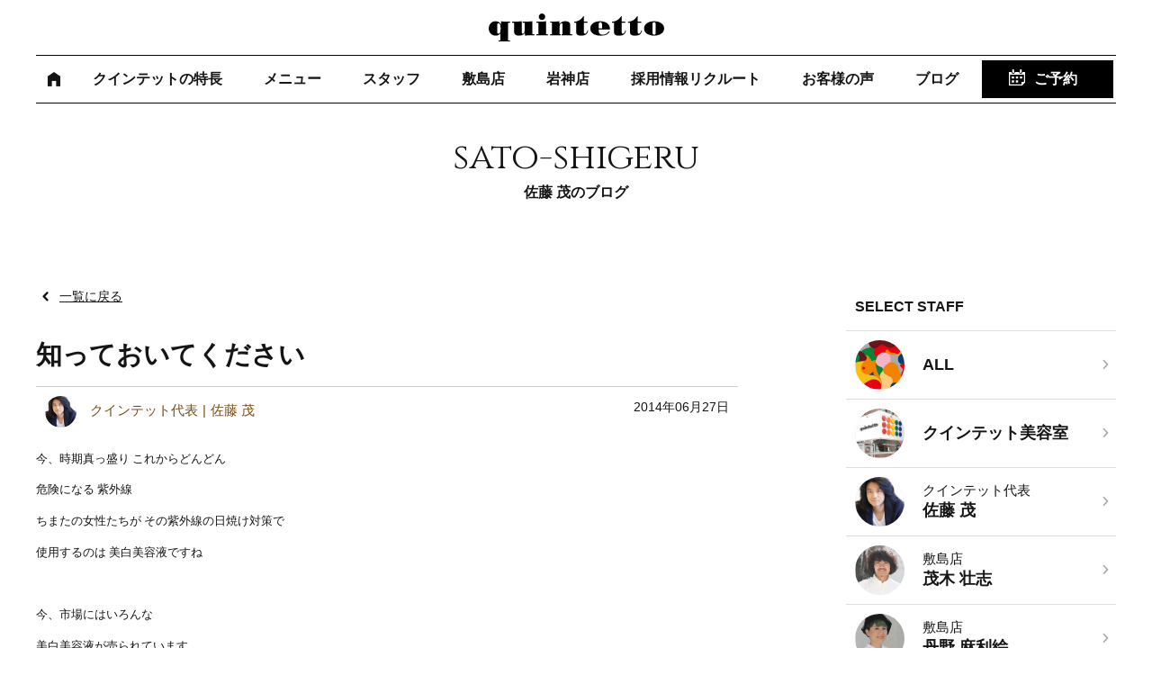

--- FILE ---
content_type: text/html; charset=UTF-8
request_url: https://quintetto-hair.com/blog/sato-shigeru/post-18078/
body_size: 19305
content:
<!DOCTYPE HTML>
<html lang="ja">
<head>
<meta http-equiv="Content-Type" content="text/html; charset=utf-8">
<!--[if IE]>
<meta http-equiv="X-UA-Compatible" content="IE=edge"><![endif]-->
<meta name="SKYPE_TOOLBAR" content="SKYPE_TOOLBAR_PARSER_COMPATIBLE" /><meta name="format-detection" content="telephone=no"><meta name="viewport" content="width=1300">
<title>知っておいてください | 前橋市の美容室｜ヘアサロン クインテット｜quintetto</title>
<!--[if lt IE 9]>
<script src="https://quintetto-hair.com/wordpress/wp-content/themes/cyber/js/html5shiv.js"></script><![endif]-->
<link rel="shortcut icon" href="https://quintetto-hair.com/wordpress/wp-content/themes/cyber-child/images/favicon.ico" type="image/vnd.microsoft.icon">
<link rel="icon" href="https://quintetto-hair.com/wordpress/wp-content/themes/cyber-child/images/favicon.ico" type="image/vnd.microsoft.icon">
<meta name='robots' content='index, follow, max-image-preview:large, max-snippet:-1, max-video-preview:-1' />

	<!-- This site is optimized with the Yoast SEO plugin v22.8 - https://yoast.com/wordpress/plugins/seo/ -->
	<link rel="canonical" href="https://quintetto-hair.com/blog/sato-shigeru/post-18078/" />
	<meta property="og:locale" content="ja_JP" />
	<meta property="og:type" content="article" />
	<meta property="og:title" content="知っておいてください | 前橋市の美容室｜ヘアサロン クインテット｜quintetto" />
	<meta property="og:description" content="今、時期真っ盛り これからどんどん 危険になる 紫外線 ちまたの女性たちが その紫外線の日焼け対策で 使用するのは 美白美容液ですね 今、市場にはいろんな 美白美容液が売られています。 色んな商品がありすぎて、どんなもの [&hellip;]" />
	<meta property="og:url" content="https://quintetto-hair.com/blog/sato-shigeru/post-18078/" />
	<meta property="og:site_name" content="前橋市の美容室｜ヘアサロン クインテット｜quintetto" />
	<meta property="article:published_time" content="2014-06-26T21:39:00+00:00" />
	<meta property="og:image" content="https://quintetto-hair.com/ameblo-img/quintetto-shigeru/o0480064012916357804.jpg" />
	<meta name="author" content="cyber-admin" />
	<meta name="twitter:card" content="summary_large_image" />
	<meta name="twitter:label1" content="執筆者" />
	<meta name="twitter:data1" content="cyber-admin" />
	<script type="application/ld+json" class="yoast-schema-graph">{"@context":"https://schema.org","@graph":[{"@type":"WebPage","@id":"https://quintetto-hair.com/blog/sato-shigeru/post-18078/","url":"https://quintetto-hair.com/blog/sato-shigeru/post-18078/","name":"知っておいてください | 前橋市の美容室｜ヘアサロン クインテット｜quintetto","isPartOf":{"@id":"https://quintetto-hair.com/#website"},"primaryImageOfPage":{"@id":"https://quintetto-hair.com/blog/sato-shigeru/post-18078/#primaryimage"},"image":{"@id":"https://quintetto-hair.com/blog/sato-shigeru/post-18078/#primaryimage"},"thumbnailUrl":"https://quintetto-hair.com/ameblo-img/quintetto-shigeru/o0480064012916357804.jpg","datePublished":"2014-06-26T21:39:00+00:00","dateModified":"2014-06-26T21:39:00+00:00","author":{"@id":"https://quintetto-hair.com/#/schema/person/612f7de747b5e74a41cd80ea6a5cbb8a"},"breadcrumb":{"@id":"https://quintetto-hair.com/blog/sato-shigeru/post-18078/#breadcrumb"},"inLanguage":"ja","potentialAction":[{"@type":"ReadAction","target":["https://quintetto-hair.com/blog/sato-shigeru/post-18078/"]}]},{"@type":"ImageObject","inLanguage":"ja","@id":"https://quintetto-hair.com/blog/sato-shigeru/post-18078/#primaryimage","url":"https://quintetto-hair.com/ameblo-img/quintetto-shigeru/o0480064012916357804.jpg","contentUrl":"https://quintetto-hair.com/ameblo-img/quintetto-shigeru/o0480064012916357804.jpg"},{"@type":"BreadcrumbList","@id":"https://quintetto-hair.com/blog/sato-shigeru/post-18078/#breadcrumb","itemListElement":[{"@type":"ListItem","position":1,"name":"ホーム","item":"https://quintetto-hair.com/"},{"@type":"ListItem","position":2,"name":"知っておいてください"}]},{"@type":"WebSite","@id":"https://quintetto-hair.com/#website","url":"https://quintetto-hair.com/","name":"前橋市の美容室｜ヘアサロン クインテット｜quintetto","description":"","potentialAction":[{"@type":"SearchAction","target":{"@type":"EntryPoint","urlTemplate":"https://quintetto-hair.com/?s={search_term_string}"},"query-input":"required name=search_term_string"}],"inLanguage":"ja"},{"@type":"Person","@id":"https://quintetto-hair.com/#/schema/person/612f7de747b5e74a41cd80ea6a5cbb8a","name":"cyber-admin","image":{"@type":"ImageObject","inLanguage":"ja","@id":"https://quintetto-hair.com/#/schema/person/image/","url":"https://secure.gravatar.com/avatar/d1b52c94ce03bc9d3b99c43bbc75fdf4?s=96&d=mm&r=g","contentUrl":"https://secure.gravatar.com/avatar/d1b52c94ce03bc9d3b99c43bbc75fdf4?s=96&d=mm&r=g","caption":"cyber-admin"}}]}</script>
	<!-- / Yoast SEO plugin. -->


<link rel="alternate" type="application/rss+xml" title="前橋市の美容室｜ヘアサロン クインテット｜quintetto &raquo; フィード" href="https://quintetto-hair.com/feed/" />
<link rel="alternate" type="application/rss+xml" title="前橋市の美容室｜ヘアサロン クインテット｜quintetto &raquo; コメントフィード" href="https://quintetto-hair.com/comments/feed/" />
<script type="text/javascript">
/* <![CDATA[ */
window._wpemojiSettings = {"baseUrl":"https:\/\/s.w.org\/images\/core\/emoji\/15.0.3\/72x72\/","ext":".png","svgUrl":"https:\/\/s.w.org\/images\/core\/emoji\/15.0.3\/svg\/","svgExt":".svg","source":{"concatemoji":"https:\/\/quintetto-hair.com\/wordpress\/wp-includes\/js\/wp-emoji-release.min.js?ver=6.5.7&fver=20240603042108"}};
/*! This file is auto-generated */
!function(i,n){var o,s,e;function c(e){try{var t={supportTests:e,timestamp:(new Date).valueOf()};sessionStorage.setItem(o,JSON.stringify(t))}catch(e){}}function p(e,t,n){e.clearRect(0,0,e.canvas.width,e.canvas.height),e.fillText(t,0,0);var t=new Uint32Array(e.getImageData(0,0,e.canvas.width,e.canvas.height).data),r=(e.clearRect(0,0,e.canvas.width,e.canvas.height),e.fillText(n,0,0),new Uint32Array(e.getImageData(0,0,e.canvas.width,e.canvas.height).data));return t.every(function(e,t){return e===r[t]})}function u(e,t,n){switch(t){case"flag":return n(e,"\ud83c\udff3\ufe0f\u200d\u26a7\ufe0f","\ud83c\udff3\ufe0f\u200b\u26a7\ufe0f")?!1:!n(e,"\ud83c\uddfa\ud83c\uddf3","\ud83c\uddfa\u200b\ud83c\uddf3")&&!n(e,"\ud83c\udff4\udb40\udc67\udb40\udc62\udb40\udc65\udb40\udc6e\udb40\udc67\udb40\udc7f","\ud83c\udff4\u200b\udb40\udc67\u200b\udb40\udc62\u200b\udb40\udc65\u200b\udb40\udc6e\u200b\udb40\udc67\u200b\udb40\udc7f");case"emoji":return!n(e,"\ud83d\udc26\u200d\u2b1b","\ud83d\udc26\u200b\u2b1b")}return!1}function f(e,t,n){var r="undefined"!=typeof WorkerGlobalScope&&self instanceof WorkerGlobalScope?new OffscreenCanvas(300,150):i.createElement("canvas"),a=r.getContext("2d",{willReadFrequently:!0}),o=(a.textBaseline="top",a.font="600 32px Arial",{});return e.forEach(function(e){o[e]=t(a,e,n)}),o}function t(e){var t=i.createElement("script");t.src=e,t.defer=!0,i.head.appendChild(t)}"undefined"!=typeof Promise&&(o="wpEmojiSettingsSupports",s=["flag","emoji"],n.supports={everything:!0,everythingExceptFlag:!0},e=new Promise(function(e){i.addEventListener("DOMContentLoaded",e,{once:!0})}),new Promise(function(t){var n=function(){try{var e=JSON.parse(sessionStorage.getItem(o));if("object"==typeof e&&"number"==typeof e.timestamp&&(new Date).valueOf()<e.timestamp+604800&&"object"==typeof e.supportTests)return e.supportTests}catch(e){}return null}();if(!n){if("undefined"!=typeof Worker&&"undefined"!=typeof OffscreenCanvas&&"undefined"!=typeof URL&&URL.createObjectURL&&"undefined"!=typeof Blob)try{var e="postMessage("+f.toString()+"("+[JSON.stringify(s),u.toString(),p.toString()].join(",")+"));",r=new Blob([e],{type:"text/javascript"}),a=new Worker(URL.createObjectURL(r),{name:"wpTestEmojiSupports"});return void(a.onmessage=function(e){c(n=e.data),a.terminate(),t(n)})}catch(e){}c(n=f(s,u,p))}t(n)}).then(function(e){for(var t in e)n.supports[t]=e[t],n.supports.everything=n.supports.everything&&n.supports[t],"flag"!==t&&(n.supports.everythingExceptFlag=n.supports.everythingExceptFlag&&n.supports[t]);n.supports.everythingExceptFlag=n.supports.everythingExceptFlag&&!n.supports.flag,n.DOMReady=!1,n.readyCallback=function(){n.DOMReady=!0}}).then(function(){return e}).then(function(){var e;n.supports.everything||(n.readyCallback(),(e=n.source||{}).concatemoji?t(e.concatemoji):e.wpemoji&&e.twemoji&&(t(e.twemoji),t(e.wpemoji)))}))}((window,document),window._wpemojiSettings);
/* ]]> */
</script>
<link rel='stylesheet' id='sbi_styles-css' href='https://quintetto-hair.com/wordpress/wp-content/plugins/instagram-feed/css/sbi-styles.min.css?ver=6.3.1&#038;fver=20240603042455' type='text/css' media='all' />
<style id='wp-emoji-styles-inline-css' type='text/css'>

	img.wp-smiley, img.emoji {
		display: inline !important;
		border: none !important;
		box-shadow: none !important;
		height: 1em !important;
		width: 1em !important;
		margin: 0 0.07em !important;
		vertical-align: -0.1em !important;
		background: none !important;
		padding: 0 !important;
	}
</style>
<link rel='stylesheet' id='wp-block-library-css' href='https://quintetto-hair.com/wordpress/wp-includes/css/dist/block-library/style.min.css?ver=6.5.7&#038;fver=20240603042108' type='text/css' media='all' />
<style id='classic-theme-styles-inline-css' type='text/css'>
/*! This file is auto-generated */
.wp-block-button__link{color:#fff;background-color:#32373c;border-radius:9999px;box-shadow:none;text-decoration:none;padding:calc(.667em + 2px) calc(1.333em + 2px);font-size:1.125em}.wp-block-file__button{background:#32373c;color:#fff;text-decoration:none}
</style>
<style id='global-styles-inline-css' type='text/css'>
body{--wp--preset--color--black: #000000;--wp--preset--color--cyan-bluish-gray: #abb8c3;--wp--preset--color--white: #ffffff;--wp--preset--color--pale-pink: #f78da7;--wp--preset--color--vivid-red: #cf2e2e;--wp--preset--color--luminous-vivid-orange: #ff6900;--wp--preset--color--luminous-vivid-amber: #fcb900;--wp--preset--color--light-green-cyan: #7bdcb5;--wp--preset--color--vivid-green-cyan: #00d084;--wp--preset--color--pale-cyan-blue: #8ed1fc;--wp--preset--color--vivid-cyan-blue: #0693e3;--wp--preset--color--vivid-purple: #9b51e0;--wp--preset--gradient--vivid-cyan-blue-to-vivid-purple: linear-gradient(135deg,rgba(6,147,227,1) 0%,rgb(155,81,224) 100%);--wp--preset--gradient--light-green-cyan-to-vivid-green-cyan: linear-gradient(135deg,rgb(122,220,180) 0%,rgb(0,208,130) 100%);--wp--preset--gradient--luminous-vivid-amber-to-luminous-vivid-orange: linear-gradient(135deg,rgba(252,185,0,1) 0%,rgba(255,105,0,1) 100%);--wp--preset--gradient--luminous-vivid-orange-to-vivid-red: linear-gradient(135deg,rgba(255,105,0,1) 0%,rgb(207,46,46) 100%);--wp--preset--gradient--very-light-gray-to-cyan-bluish-gray: linear-gradient(135deg,rgb(238,238,238) 0%,rgb(169,184,195) 100%);--wp--preset--gradient--cool-to-warm-spectrum: linear-gradient(135deg,rgb(74,234,220) 0%,rgb(151,120,209) 20%,rgb(207,42,186) 40%,rgb(238,44,130) 60%,rgb(251,105,98) 80%,rgb(254,248,76) 100%);--wp--preset--gradient--blush-light-purple: linear-gradient(135deg,rgb(255,206,236) 0%,rgb(152,150,240) 100%);--wp--preset--gradient--blush-bordeaux: linear-gradient(135deg,rgb(254,205,165) 0%,rgb(254,45,45) 50%,rgb(107,0,62) 100%);--wp--preset--gradient--luminous-dusk: linear-gradient(135deg,rgb(255,203,112) 0%,rgb(199,81,192) 50%,rgb(65,88,208) 100%);--wp--preset--gradient--pale-ocean: linear-gradient(135deg,rgb(255,245,203) 0%,rgb(182,227,212) 50%,rgb(51,167,181) 100%);--wp--preset--gradient--electric-grass: linear-gradient(135deg,rgb(202,248,128) 0%,rgb(113,206,126) 100%);--wp--preset--gradient--midnight: linear-gradient(135deg,rgb(2,3,129) 0%,rgb(40,116,252) 100%);--wp--preset--font-size--small: 13px;--wp--preset--font-size--medium: 20px;--wp--preset--font-size--large: 36px;--wp--preset--font-size--x-large: 42px;--wp--preset--spacing--20: 0.44rem;--wp--preset--spacing--30: 0.67rem;--wp--preset--spacing--40: 1rem;--wp--preset--spacing--50: 1.5rem;--wp--preset--spacing--60: 2.25rem;--wp--preset--spacing--70: 3.38rem;--wp--preset--spacing--80: 5.06rem;--wp--preset--shadow--natural: 6px 6px 9px rgba(0, 0, 0, 0.2);--wp--preset--shadow--deep: 12px 12px 50px rgba(0, 0, 0, 0.4);--wp--preset--shadow--sharp: 6px 6px 0px rgba(0, 0, 0, 0.2);--wp--preset--shadow--outlined: 6px 6px 0px -3px rgba(255, 255, 255, 1), 6px 6px rgba(0, 0, 0, 1);--wp--preset--shadow--crisp: 6px 6px 0px rgba(0, 0, 0, 1);}:where(.is-layout-flex){gap: 0.5em;}:where(.is-layout-grid){gap: 0.5em;}body .is-layout-flex{display: flex;}body .is-layout-flex{flex-wrap: wrap;align-items: center;}body .is-layout-flex > *{margin: 0;}body .is-layout-grid{display: grid;}body .is-layout-grid > *{margin: 0;}:where(.wp-block-columns.is-layout-flex){gap: 2em;}:where(.wp-block-columns.is-layout-grid){gap: 2em;}:where(.wp-block-post-template.is-layout-flex){gap: 1.25em;}:where(.wp-block-post-template.is-layout-grid){gap: 1.25em;}.has-black-color{color: var(--wp--preset--color--black) !important;}.has-cyan-bluish-gray-color{color: var(--wp--preset--color--cyan-bluish-gray) !important;}.has-white-color{color: var(--wp--preset--color--white) !important;}.has-pale-pink-color{color: var(--wp--preset--color--pale-pink) !important;}.has-vivid-red-color{color: var(--wp--preset--color--vivid-red) !important;}.has-luminous-vivid-orange-color{color: var(--wp--preset--color--luminous-vivid-orange) !important;}.has-luminous-vivid-amber-color{color: var(--wp--preset--color--luminous-vivid-amber) !important;}.has-light-green-cyan-color{color: var(--wp--preset--color--light-green-cyan) !important;}.has-vivid-green-cyan-color{color: var(--wp--preset--color--vivid-green-cyan) !important;}.has-pale-cyan-blue-color{color: var(--wp--preset--color--pale-cyan-blue) !important;}.has-vivid-cyan-blue-color{color: var(--wp--preset--color--vivid-cyan-blue) !important;}.has-vivid-purple-color{color: var(--wp--preset--color--vivid-purple) !important;}.has-black-background-color{background-color: var(--wp--preset--color--black) !important;}.has-cyan-bluish-gray-background-color{background-color: var(--wp--preset--color--cyan-bluish-gray) !important;}.has-white-background-color{background-color: var(--wp--preset--color--white) !important;}.has-pale-pink-background-color{background-color: var(--wp--preset--color--pale-pink) !important;}.has-vivid-red-background-color{background-color: var(--wp--preset--color--vivid-red) !important;}.has-luminous-vivid-orange-background-color{background-color: var(--wp--preset--color--luminous-vivid-orange) !important;}.has-luminous-vivid-amber-background-color{background-color: var(--wp--preset--color--luminous-vivid-amber) !important;}.has-light-green-cyan-background-color{background-color: var(--wp--preset--color--light-green-cyan) !important;}.has-vivid-green-cyan-background-color{background-color: var(--wp--preset--color--vivid-green-cyan) !important;}.has-pale-cyan-blue-background-color{background-color: var(--wp--preset--color--pale-cyan-blue) !important;}.has-vivid-cyan-blue-background-color{background-color: var(--wp--preset--color--vivid-cyan-blue) !important;}.has-vivid-purple-background-color{background-color: var(--wp--preset--color--vivid-purple) !important;}.has-black-border-color{border-color: var(--wp--preset--color--black) !important;}.has-cyan-bluish-gray-border-color{border-color: var(--wp--preset--color--cyan-bluish-gray) !important;}.has-white-border-color{border-color: var(--wp--preset--color--white) !important;}.has-pale-pink-border-color{border-color: var(--wp--preset--color--pale-pink) !important;}.has-vivid-red-border-color{border-color: var(--wp--preset--color--vivid-red) !important;}.has-luminous-vivid-orange-border-color{border-color: var(--wp--preset--color--luminous-vivid-orange) !important;}.has-luminous-vivid-amber-border-color{border-color: var(--wp--preset--color--luminous-vivid-amber) !important;}.has-light-green-cyan-border-color{border-color: var(--wp--preset--color--light-green-cyan) !important;}.has-vivid-green-cyan-border-color{border-color: var(--wp--preset--color--vivid-green-cyan) !important;}.has-pale-cyan-blue-border-color{border-color: var(--wp--preset--color--pale-cyan-blue) !important;}.has-vivid-cyan-blue-border-color{border-color: var(--wp--preset--color--vivid-cyan-blue) !important;}.has-vivid-purple-border-color{border-color: var(--wp--preset--color--vivid-purple) !important;}.has-vivid-cyan-blue-to-vivid-purple-gradient-background{background: var(--wp--preset--gradient--vivid-cyan-blue-to-vivid-purple) !important;}.has-light-green-cyan-to-vivid-green-cyan-gradient-background{background: var(--wp--preset--gradient--light-green-cyan-to-vivid-green-cyan) !important;}.has-luminous-vivid-amber-to-luminous-vivid-orange-gradient-background{background: var(--wp--preset--gradient--luminous-vivid-amber-to-luminous-vivid-orange) !important;}.has-luminous-vivid-orange-to-vivid-red-gradient-background{background: var(--wp--preset--gradient--luminous-vivid-orange-to-vivid-red) !important;}.has-very-light-gray-to-cyan-bluish-gray-gradient-background{background: var(--wp--preset--gradient--very-light-gray-to-cyan-bluish-gray) !important;}.has-cool-to-warm-spectrum-gradient-background{background: var(--wp--preset--gradient--cool-to-warm-spectrum) !important;}.has-blush-light-purple-gradient-background{background: var(--wp--preset--gradient--blush-light-purple) !important;}.has-blush-bordeaux-gradient-background{background: var(--wp--preset--gradient--blush-bordeaux) !important;}.has-luminous-dusk-gradient-background{background: var(--wp--preset--gradient--luminous-dusk) !important;}.has-pale-ocean-gradient-background{background: var(--wp--preset--gradient--pale-ocean) !important;}.has-electric-grass-gradient-background{background: var(--wp--preset--gradient--electric-grass) !important;}.has-midnight-gradient-background{background: var(--wp--preset--gradient--midnight) !important;}.has-small-font-size{font-size: var(--wp--preset--font-size--small) !important;}.has-medium-font-size{font-size: var(--wp--preset--font-size--medium) !important;}.has-large-font-size{font-size: var(--wp--preset--font-size--large) !important;}.has-x-large-font-size{font-size: var(--wp--preset--font-size--x-large) !important;}
.wp-block-navigation a:where(:not(.wp-element-button)){color: inherit;}
:where(.wp-block-post-template.is-layout-flex){gap: 1.25em;}:where(.wp-block-post-template.is-layout-grid){gap: 1.25em;}
:where(.wp-block-columns.is-layout-flex){gap: 2em;}:where(.wp-block-columns.is-layout-grid){gap: 2em;}
.wp-block-pullquote{font-size: 1.5em;line-height: 1.6;}
</style>
<link rel='stylesheet' id='pop_up-css' href='https://quintetto-hair.com/wordpress/wp-content/plugins/hide-price-until-login/assets/css/pop_up.css?ver=6.5.7&#038;fver=20230824062226' type='text/css' media='all' />
<link rel='stylesheet' id='woocommerce-layout-css' href='https://quintetto-hair.com/wordpress/wp-content/plugins/woocommerce/assets/css/woocommerce-layout.css?ver=8.9.4&#038;fver=20251222092431' type='text/css' media='all' />
<link rel='stylesheet' id='woocommerce-smallscreen-css' href='https://quintetto-hair.com/wordpress/wp-content/plugins/woocommerce/assets/css/woocommerce-smallscreen.css?ver=8.9.4&#038;fver=20251222092431' type='text/css' media='only screen and (max-width: 768px)' />
<link rel='stylesheet' id='woocommerce-general-css' href='https://quintetto-hair.com/wordpress/wp-content/plugins/woocommerce/assets/css/woocommerce.css?ver=8.9.4&#038;fver=20251222092431' type='text/css' media='all' />
<style id='woocommerce-inline-inline-css' type='text/css'>
.woocommerce form .form-row .required { visibility: visible; }
</style>
<link rel='stylesheet' id='wp-pagenavi-css' href='https://quintetto-hair.com/wordpress/wp-content/plugins/wp-pagenavi/pagenavi-css.css?ver=2.70&#038;fver=20230824062315' type='text/css' media='all' />
<link rel='stylesheet' id='wc-gateway-linepay-smart-payment-buttons-css' href='https://quintetto-hair.com/wordpress/wp-content/plugins/woocommerce-for-japan/assets/css/linepay_button.css?ver=6.5.7&#038;fver=20240603042431' type='text/css' media='all' />
<link rel='stylesheet' id='msl-main-css' href='https://quintetto-hair.com/wordpress/wp-content/plugins/master-slider/public/assets/css/masterslider.main.css?ver=3.9.10&#038;fver=20240603042439' type='text/css' media='all' />
<link rel='stylesheet' id='msl-custom-css' href='https://quintetto-hair.com/wordpress/wp-content/uploads/master-slider/custom.css?ver=11.8&#038;fver=20240603042554' type='text/css' media='all' />
<link rel='stylesheet' id='photoswipe2-css' href='https://quintetto-hair.com/wordpress/wp-content/themes/cyber/js/photoswipe/photoswipe.css?ver=6.5.7&#038;fver=20190106063525' type='text/css' media='all' />
<link rel='stylesheet' id='slick-css' href='https://quintetto-hair.com/wordpress/wp-content/themes/cyber/js/slick/slick.css?ver=6.5.7&#038;fver=20190313090055' type='text/css' media='all' />
<link rel='stylesheet' id='slick-theme-css' href='https://quintetto-hair.com/wordpress/wp-content/themes/cyber/js/slick/slick-theme.css?ver=6.5.7&#038;fver=20190313090055' type='text/css' media='all' />
<link rel='stylesheet' id='fit-sidebar-css' href='https://quintetto-hair.com/wordpress/wp-content/themes/cyber/js/fit-sidebar/jquery.fit-sidebar.css?ver=6.5.7&#038;fver=20190106063521' type='text/css' media='all' />
<link rel='stylesheet' id='reset-css' href='https://quintetto-hair.com/wordpress/wp-content/themes/cyber/reset.css?ver=6.5.7&#038;fver=20200204052620' type='text/css' media='all' />
<link rel='stylesheet' id='style-css' href='https://quintetto-hair.com/wordpress/wp-content/themes/cyber-child/style.css?date=20160413&#038;ver=6.5.7&#038;fver=20190106063510' type='text/css' media='all' />
<link rel='stylesheet' id='base-css' href='https://quintetto-hair.com/wordpress/wp-content/themes/cyber/base.css?date=20160413&#038;ver=6.5.7&#038;fver=20190912025736' type='text/css' media='all' />
<link rel='stylesheet' id='over-css' href='https://quintetto-hair.com/wordpress/wp-content/themes/cyber-child/over.css?date=20221114&#038;ver=6.5.7&#038;fver=20260122044430' type='text/css' media='all' />
<link rel='stylesheet' id='base-pc-css' href='https://quintetto-hair.com/wordpress/wp-content/themes/cyber/base-pc.css?date=20170118&#038;ver=6.5.7&#038;fver=20190814033013' type='text/css' media='all' />
<link rel='stylesheet' id='over-pc-css' href='https://quintetto-hair.com/wordpress/wp-content/themes/cyber-child/over-pc.css?date=20211126&#038;ver=6.5.7&#038;fver=20211126015415' type='text/css' media='all' />
<script type="text/javascript" src="https://quintetto-hair.com/wordpress/wp-includes/js/jquery/jquery.min.js?ver=3.7.1&amp;fver=20240603042108" id="jquery-core-js"></script>
<script type="text/javascript" src="https://quintetto-hair.com/wordpress/wp-includes/js/jquery/jquery-migrate.min.js?ver=3.4.1&amp;fver=20230824062103" id="jquery-migrate-js"></script>
<script type="text/javascript" src="https://quintetto-hair.com/wordpress/wp-content/plugins/woocommerce/assets/js/jquery-blockui/jquery.blockUI.min.js?ver=2.7.0-wc.8.9.4&amp;fver=20251222092431" id="jquery-blockui-js" defer="defer" data-wp-strategy="defer"></script>
<script type="text/javascript" id="wc-add-to-cart-js-extra">
/* <![CDATA[ */
var wc_add_to_cart_params = {"ajax_url":"\/wordpress\/wp-admin\/admin-ajax.php","wc_ajax_url":"\/?wc-ajax=%%endpoint%%","i18n_view_cart":"\u304a\u8cb7\u3044\u7269\u30ab\u30b4\u3092\u8868\u793a","cart_url":"https:\/\/quintetto-hair.com\/onlineshop\/cart\/","is_cart":"","cart_redirect_after_add":"yes"};
/* ]]> */
</script>
<script type="text/javascript" src="https://quintetto-hair.com/wordpress/wp-content/plugins/woocommerce/assets/js/frontend/add-to-cart.min.js?ver=8.9.4&amp;fver=20251222092431" id="wc-add-to-cart-js" defer="defer" data-wp-strategy="defer"></script>
<script type="text/javascript" src="https://quintetto-hair.com/wordpress/wp-content/plugins/woocommerce/assets/js/js-cookie/js.cookie.min.js?ver=2.1.4-wc.8.9.4&amp;fver=20251222092431" id="js-cookie-js" defer="defer" data-wp-strategy="defer"></script>
<script type="text/javascript" id="woocommerce-js-extra">
/* <![CDATA[ */
var woocommerce_params = {"ajax_url":"\/wordpress\/wp-admin\/admin-ajax.php","wc_ajax_url":"\/?wc-ajax=%%endpoint%%"};
/* ]]> */
</script>
<script type="text/javascript" src="https://quintetto-hair.com/wordpress/wp-content/plugins/woocommerce/assets/js/frontend/woocommerce.min.js?ver=8.9.4&amp;fver=20251222092431" id="woocommerce-js" defer="defer" data-wp-strategy="defer"></script>
<link rel="https://api.w.org/" href="https://quintetto-hair.com/wp-json/" /><link rel="alternate" type="application/json" href="https://quintetto-hair.com/wp-json/wp/v2/posts/18078" /><link rel="EditURI" type="application/rsd+xml" title="RSD" href="https://quintetto-hair.com/wordpress/xmlrpc.php?rsd" />
<meta name="generator" content="WordPress 6.5.7" />
<meta name="generator" content="WooCommerce 8.9.4" />
<link rel='shortlink' href='https://quintetto-hair.com/?p=18078' />
<script>var ms_grabbing_curosr = 'https://quintetto-hair.com/wordpress/wp-content/plugins/master-slider/public/assets/css/common/grabbing.cur', ms_grab_curosr = 'https://quintetto-hair.com/wordpress/wp-content/plugins/master-slider/public/assets/css/common/grab.cur';</script>
<meta name="generator" content="MasterSlider 3.9.10 - Responsive Touch Image Slider | avt.li/msf" />
<meta name="robots" content="noindex,nofollow"/>
	<noscript><style>.woocommerce-product-gallery{ opacity: 1 !important; }</style></noscript>
	<!--Facebook Pixel Codeタグ未設定-->
<!--Googleタグマネージャー1-->
<!-- Google Tag Manager -->
<script>(function(w,d,s,l,i){w[l]=w[l]||[];w[l].push({'gtm.start':
new Date().getTime(),event:'gtm.js'});var f=d.getElementsByTagName(s)[0],
j=d.createElement(s),dl=l!='dataLayer'?'&l='+l:'';j.async=true;j.src=
'https://www.googletagmanager.com/gtm.js?id='+i+dl;f.parentNode.insertBefore(j,f);
})(window,document,'script','dataLayer','GTM-KBW8JXR');</script>
<!-- End Google Tag Manager -->
<script src="//kitchen.juicer.cc/?color=ZL2K55/DFPI=" async></script></head>
<body class="post-template-default single single-post postid-18078 single-format-standard theme-cyber _masterslider _ms_version_3.9.10 woocommerce-no-js pc column_b multi_column obi_ari">
<div id="body_inner">



<!--Googleタグマネージャー2-->
<!-- Google Tag Manager (noscript) -->
<noscript><iframe src="https://www.googletagmanager.com/ns.html?id=GTM-KBW8JXR"
height="0" width="0" style="display:none;visibility:hidden"></iframe></noscript>
<!-- End Google Tag Manager (noscript) -->
<div id="fb-root"></div>
<script>(function(d, s, id) {
  var js, fjs = d.getElementsByTagName(s)[0];
  if (d.getElementById(id)) return;
  js = d.createElement(s); js.id = id;
  js.src = "//connect.facebook.net/ja_JP/sdk.js#xfbml=1&version=v2.10";
  fjs.parentNode.insertBefore(js, fjs);
}(document, 'script', 'facebook-jssdk'));</script>
<header>
<div id="header_frame" class="remove_uline">
<div class="inner pc_base_width cf">
<div class="left">

<p class="logo"><a href="https://quintetto-hair.com/"><img src="https://quintetto-hair.com/wordpress/wp-content/themes/cyber-child/images/svg/logo.svg" alt="クインテット" /></a></p>

</div><!-- //.left -->
<div class="right">
<div id="header_right_section">
</div><!-- /#header_right_section -->
</div><!-- //.right -->
</div>
</div><!-- /#header_frame -->
</header>
<div id="header_fixed_zone" class="remove_uline">
<nav>
<div id="h_navi_wrap">
<div id="h_navi_sub">
<div class="pc_base_width">
<ul><li><a href="https://quintetto-hair.com/onlineshop/guide/#a03">特定商取引法に基づく表記</a></li>
</ul></div>
</div><!-- /#h_navi_sub -->
<div id="h_navi_main">
<div class="pc_base_width inner">
<ul>
<li class="home"><a href="https://quintetto-hair.com"><i class="icon-home1"></i></a></li>
<li><a href="https://quintetto-hair.com/concept/index/">クインテットの特長</a>
<ul class="sub-menu">
	<li><a href="https://quintetto-hair.com/concept/index/">クインテットの特長</a></li>
	<li><a href="https://quintetto-hair.com/concept/message/">代表挨拶</a></li>
	<li><a href="https://quintetto-hair.com/concept/milano/">ミラノ・パリコレバックステージ</a></li>
	<li><a href="https://quintetto-hair.com/concept/media/">メディア</a></li>
</ul>
</li>
<li><a href="https://quintetto-hair.com/menu/">メニュー</a></li>
<li><a href="https://quintetto-hair.com/staff/">スタッフ</a></li>
<li><a href="https://quintetto-hair.com/shikishima/">敷島店</a></li>
<li class="iwagami"><a href="https://quintetto-hair.com/iwagami/index/">岩神店</a>
<ul class="sub-menu">
	<li><a href="https://quintetto-hair.com/iwagami/index/">美容院</a></li>
</ul>
</li>
<li class="recruit"><a href="https://quintetto-hair.com/recruit/">採用情報リクルート</a></li>
<li><a href="https://quintetto-hair.com/voice/">お客様の声</a></li>
<li class="blog"><a href="https://quintetto-hair.com/blog/">ブログ</a></li>
<li class="hide"><a href="https://quintetto-hair.com/onlineshop/product/">通販</a>
<ul class="sub-menu">
	<li><a href="https://quintetto-hair.com/onlineshop/product/">商品一覧</a></li>
	<li><a href="https://quintetto-hair.com/onlineshop/cart/">カート</a></li>
	<li><a href="https://quintetto-hair.com/onlineshop/guide/">ご利用ガイド</a></li>
	<li><a href="https://quintetto-hair.com/onlineshop/my-account/">マイアカウント</a></li>
</ul>
</li>
<li class="reserve"><a href="https://quintetto-hair.com/reserve/">ご予約</a></li>
</ul></div>
</div><!-- /#h_navi_main -->
</div><!-- /#h_navi_wrap -->
</nav>
</div><!-- /#header_fixed_zone -->
<aside>
<div class="remove_uline">
<div class="page_promo_wrap">
<div class="page_promo img_container"><img src="https://quintetto-hair.com/wordpress/wp-content/themes/cyber-child/images/header_common.jpg" alt="" /><div class="txt_box_wrap"><div class="txt_box"><div class="inner"><p class="sub_ttl">ブログ</p><p class="slug">sato-shigeru</p><p class="ttl">佐藤 茂のブログ</p></div></div></div></div></div>
</div>
</aside>
<div id="contents_frame">
<div id="contents_area" class="pc_base_width cf">
<div id="main_area" class="font_m">
<p class="back_to_list remove_uline"><a href="https://quintetto-hair.com/blog/sato-shigeru/">一覧に戻る</a></p>
<div class="article_outer">
<article>
<div class="article_inner">

<div class="article_title plain_type">
<h1>知っておいてください</h1>
</div><!-- /.article_title -->

<div class="article_date_area cf">
<p class="cmn_post_staff_wrap title_after"><a href="https://quintetto-hair.com/blog/sato-shigeru"><span class="staff_img img_container"><img src="https://quintetto-hair.com/wordpress/wp-content/uploads/2019/08/staff8-e1566362089796.jpg"></span><span class="tenpo">クインテット代表</span><span class="name ">佐藤 茂</span>
</a></p>
<p class="date">2014年06月27日</p>
</div>

<div class="editor_area">
<p class="MsoNormal" style="TEXT-ALIGN: left; MARGIN: 5pt 0mm; mso-pagination: widow-orphan; mso-layout-grid-align: none" align="left"><span style="FONT-SIZE: 10pt; FONT-FAMILY: &quot;ＭＳ ゴシック&quot;; mso-ascii-theme-font: major-fareast; mso-fareast-theme-font: major-fareast; mso-hansi-theme-font: major-fareast; mso-bidi-font-family: &quot;ＭＳ ゴシック&quot;; mso-font-kerning: 0pt"><span style="FONT-SIZE: 10pt; FONT-FAMILY: &quot;ＭＳ ゴシック&quot;; mso-ascii-theme-font: major-fareast; mso-fareast-theme-font: major-fareast; mso-hansi-theme-font: major-fareast; mso-bidi-font-family: &quot;ＭＳ ゴシック&quot;; mso-font-kerning: 0pt">今、時期真っ盛り これからどんどん</span></span></p>
<p class="MsoNormal" style="TEXT-ALIGN: left; MARGIN: 5pt 0mm; mso-pagination: widow-orphan; mso-layout-grid-align: none" align="left"><span style="FONT-SIZE: 10pt; FONT-FAMILY: &quot;ＭＳ ゴシック&quot;; mso-ascii-theme-font: major-fareast; mso-fareast-theme-font: major-fareast; mso-hansi-theme-font: major-fareast; mso-bidi-font-family: &quot;ＭＳ ゴシック&quot;; mso-font-kerning: 0pt">危険になる 紫外線</span></p>
<p class="MsoNormal" style="TEXT-ALIGN: left; MARGIN: 5pt 0mm; mso-pagination: widow-orphan; mso-layout-grid-align: none" align="left"><span style="FONT-SIZE: 10pt; FONT-FAMILY: &quot;ＭＳ ゴシック&quot;; mso-ascii-theme-font: major-fareast; mso-fareast-theme-font: major-fareast; mso-hansi-theme-font: major-fareast; mso-bidi-font-family: &quot;ＭＳ ゴシック&quot;; mso-font-kerning: 0pt">ちまたの女性たちが その紫外線の</span><span style="FONT-SIZE: 10pt; FONT-FAMILY: &quot;ＭＳ ゴシック&quot;; mso-ascii-theme-font: major-fareast; mso-fareast-theme-font: major-fareast; mso-hansi-theme-font: major-fareast; mso-bidi-font-family: &quot;ＭＳ ゴシック&quot;; mso-font-kerning: 0pt">日焼け対策で</span></p>
<p class="MsoNormal" style="TEXT-ALIGN: left; MARGIN: 5pt 0mm; mso-pagination: widow-orphan; mso-layout-grid-align: none" align="left"><span style="FONT-SIZE: 10pt; FONT-FAMILY: &quot;ＭＳ ゴシック&quot;; mso-ascii-theme-font: major-fareast; mso-fareast-theme-font: major-fareast; mso-hansi-theme-font: major-fareast; mso-bidi-font-family: &quot;ＭＳ ゴシック&quot;; mso-font-kerning: 0pt">使用するのは 美白美容液ですね</span></p>
<p class="MsoNormal" style="TEXT-ALIGN: left; MARGIN: 5pt 0mm; mso-pagination: widow-orphan; mso-layout-grid-align: none" align="left"><span style="FONT-SIZE: 10pt; FONT-FAMILY: &quot;ＭＳ ゴシック&quot;; mso-ascii-theme-font: major-fareast; mso-fareast-theme-font: major-fareast; mso-hansi-theme-font: major-fareast; mso-bidi-font-family: &quot;ＭＳ ゴシック&quot;; mso-font-kerning: 0pt"><br />  </span></p>
<p class="MsoNormal" style="TEXT-ALIGN: left; MARGIN: 5pt 0mm; mso-pagination: widow-orphan; mso-layout-grid-align: none" align="left"><span style="FONT-SIZE: 10pt; FONT-FAMILY: &quot;ＭＳ ゴシック&quot;; mso-ascii-theme-font: major-fareast; mso-fareast-theme-font: major-fareast; mso-hansi-theme-font: major-fareast; mso-bidi-font-family: &quot;ＭＳ ゴシック&quot;; mso-font-kerning: 0pt">今、市場にはいろんな<span lang="EN-US"><br />  </span></span></p>
<p class="MsoNormal" style="TEXT-ALIGN: left; MARGIN: 5pt 0mm; mso-pagination: widow-orphan; mso-layout-grid-align: none" align="left"><span style="FONT-SIZE: 10pt; FONT-FAMILY: &quot;ＭＳ ゴシック&quot;; mso-ascii-theme-font: major-fareast; mso-fareast-theme-font: major-fareast; mso-hansi-theme-font: major-fareast; mso-bidi-font-family: &quot;ＭＳ ゴシック&quot;; mso-font-kerning: 0pt">美白美容液が売られています。<span lang="EN-US"><br />  </span></span></p>
<p class="MsoNormal" style="TEXT-ALIGN: left; MARGIN: 5pt 0mm; mso-pagination: widow-orphan; mso-layout-grid-align: none" align="left"><span style="FONT-SIZE: 10pt; FONT-FAMILY: &quot;ＭＳ ゴシック&quot;; mso-ascii-theme-font: major-fareast; mso-fareast-theme-font: major-fareast; mso-hansi-theme-font: major-fareast; mso-bidi-font-family: &quot;ＭＳ ゴシック&quot;; mso-font-kerning: 0pt">色んな商品がありすぎて、どんなものを選べば良いのか？<span lang="EN-US"><br />  </span></span></p>
<p class="MsoNormal" style="TEXT-ALIGN: left; MARGIN: 5pt 0mm; mso-pagination: widow-orphan; mso-layout-grid-align: none" align="left"><span style="FONT-SIZE: 10pt; FONT-FAMILY: &quot;ＭＳ ゴシック&quot;; mso-ascii-theme-font: major-fareast; mso-fareast-theme-font: major-fareast; mso-hansi-theme-font: major-fareast; mso-bidi-font-family: &quot;ＭＳ ゴシック&quot;; mso-font-kerning: 0pt">わかりにくくなってしまっています。<span lang="EN-US"><br />  </span></span></p>
<p class="MsoNormal" style="TEXT-ALIGN: left; MARGIN: 5pt 0mm; mso-pagination: widow-orphan; mso-layout-grid-align: none" align="left"><span lang="EN-US" style="FONT-SIZE: 10pt; FONT-FAMILY: &quot;ＭＳ ゴシック&quot;; mso-ascii-theme-font: major-fareast; mso-fareast-theme-font: major-fareast; mso-hansi-theme-font: major-fareast; mso-bidi-font-family: &quot;ＭＳ ゴシック&quot;; mso-font-kerning: 0pt"><br />  </span></p>
<p class="MsoNormal" style="TEXT-ALIGN: left; MARGIN: 5pt 0mm; mso-pagination: widow-orphan; mso-layout-grid-align: none" align="left"><span style="FONT-SIZE: 10pt; FONT-FAMILY: &quot;ＭＳ ゴシック&quot;; mso-ascii-theme-font: major-fareast; mso-fareast-theme-font: major-fareast; mso-hansi-theme-font: major-fareast; mso-bidi-font-family: &quot;ＭＳ ゴシック&quot;; mso-font-kerning: 0pt">美白美容液にとって大切なのは、<span lang="EN-US"><br />  </span></span></p>
<p class="MsoNormal" style="TEXT-ALIGN: left; MARGIN: 5pt 0mm; mso-pagination: widow-orphan; mso-layout-grid-align: none" align="left"><span lang="EN-US" style="FONT-SIZE: 10pt; FONT-FAMILY: &quot;ＭＳ ゴシック&quot;; mso-ascii-theme-font: major-fareast; mso-fareast-theme-font: major-fareast; mso-hansi-theme-font: major-fareast; mso-bidi-font-family: &quot;ＭＳ ゴシック&quot;; mso-font-kerning: 0pt"><br />  </span></p>
<p class="MsoNormal" style="TEXT-ALIGN: left; MARGIN: 5pt 0mm; mso-pagination: widow-orphan; mso-layout-grid-align: none" align="left"><span style="FONT-SIZE: 10pt; FONT-FAMILY: &quot;ＭＳ ゴシック&quot;; mso-ascii-theme-font: major-fareast; mso-fareast-theme-font: major-fareast; mso-hansi-theme-font: major-fareast; mso-bidi-font-family: &quot;ＭＳ ゴシック&quot;; mso-font-kerning: 0pt">「定番成分」と「濃度」です。</span></p>
<p class="MsoNormal" style="TEXT-ALIGN: left; MARGIN: 5pt 0mm; mso-pagination: widow-orphan; mso-layout-grid-align: none" align="left"><span style="FONT-SIZE: 10pt; FONT-FAMILY: &quot;ＭＳ ゴシック&quot;; mso-ascii-theme-font: major-fareast; mso-fareast-theme-font: major-fareast; mso-hansi-theme-font: major-fareast; mso-bidi-font-family: &quot;ＭＳ ゴシック&quot;; mso-font-kerning: 0pt"><br />  </span></p>
<p class="MsoNormal" style="TEXT-ALIGN: left; MARGIN: 5pt 0mm; mso-pagination: widow-orphan; mso-layout-grid-align: none" align="left"><span style="FONT-SIZE: 10pt; FONT-FAMILY: &quot;ＭＳ ゴシック&quot;; mso-ascii-theme-font: major-fareast; mso-fareast-theme-font: major-fareast; mso-hansi-theme-font: major-fareast; mso-bidi-font-family: &quot;ＭＳ ゴシック&quot;; mso-font-kerning: 0pt"><br />  </span><span style="FONT-SIZE: 10pt; FONT-FAMILY: &quot;ＭＳ ゴシック&quot;; mso-ascii-theme-font: major-fareast; mso-fareast-theme-font: major-fareast; mso-hansi-theme-font: major-fareast; mso-bidi-font-family: &quot;ＭＳ ゴシック&quot;; mso-font-kerning: 0pt">シミに効く成分は、世の中に様々あります。<span lang="EN-US"><br />  </span></span></p>
<p class="MsoNormal" style="TEXT-ALIGN: left; MARGIN: 5pt 0mm; mso-pagination: widow-orphan; mso-layout-grid-align: none" align="left"><span style="FONT-SIZE: 10pt; FONT-FAMILY: &quot;ＭＳ ゴシック&quot;; mso-ascii-theme-font: major-fareast; mso-fareast-theme-font: major-fareast; mso-hansi-theme-font: major-fareast; mso-bidi-font-family: &quot;ＭＳ ゴシック&quot;; mso-font-kerning: 0pt">近年、次から次へと新成分も開発されています。<span lang="EN-US"><br />  </span></span></p>
<p class="MsoNormal" style="TEXT-ALIGN: left; MARGIN: 5pt 0mm; mso-pagination: widow-orphan; mso-layout-grid-align: none" align="left"><span style="FONT-SIZE: 10pt; FONT-FAMILY: &quot;ＭＳ ゴシック&quot;; mso-ascii-theme-font: major-fareast; mso-fareast-theme-font: major-fareast; mso-hansi-theme-font: major-fareast; mso-bidi-font-family: &quot;ＭＳ ゴシック&quot;; mso-font-kerning: 0pt">しかし、新しければ良いというものではありません。<span lang="EN-US"><br />  </span></span></p>
<p class="MsoNormal" style="TEXT-ALIGN: left; MARGIN: 5pt 0mm; mso-pagination: widow-orphan; mso-layout-grid-align: none" align="left"><span style="FONT-SIZE: 10pt; FONT-FAMILY: &quot;ＭＳ ゴシック&quot;; mso-ascii-theme-font: major-fareast; mso-fareast-theme-font: major-fareast; mso-hansi-theme-font: major-fareast; mso-bidi-font-family: &quot;ＭＳ ゴシック&quot;; mso-font-kerning: 0pt">実際に、新聞やテレビを騒がせた化粧品の事故などもありました。<span lang="EN-US"><br />  </span></span></p>
<p class="MsoNormal" style="TEXT-ALIGN: left; MARGIN: 5pt 0mm; mso-pagination: widow-orphan; mso-layout-grid-align: none" align="left"><span style="FONT-SIZE: 10pt; FONT-FAMILY: &quot;ＭＳ ゴシック&quot;; mso-ascii-theme-font: major-fareast; mso-fareast-theme-font: major-fareast; mso-hansi-theme-font: major-fareast; mso-bidi-font-family: &quot;ＭＳ ゴシック&quot;; mso-font-kerning: 0pt">まだらに白くなるほど危険なものもありますし<span lang="EN-US"><br />  </span></span></p>
<p class="MsoNormal" style="TEXT-ALIGN: left; MARGIN: 5pt 0mm; mso-pagination: widow-orphan; mso-layout-grid-align: none" align="left"><span style="FONT-SIZE: 10pt; FONT-FAMILY: &quot;ＭＳ ゴシック&quot;; mso-ascii-theme-font: major-fareast; mso-fareast-theme-font: major-fareast; mso-hansi-theme-font: major-fareast; mso-bidi-font-family: &quot;ＭＳ ゴシック&quot;; mso-font-kerning: 0pt">中には新しいだけで効き目が疑わしかったり、<span lang="EN-US"><br />  </span></span></p>
<p class="MsoNormal" style="TEXT-ALIGN: left; MARGIN: 5pt 0mm; mso-pagination: widow-orphan; mso-layout-grid-align: none" align="left"><span style="FONT-SIZE: 10pt; FONT-FAMILY: &quot;ＭＳ ゴシック&quot;; mso-ascii-theme-font: major-fareast; mso-fareast-theme-font: major-fareast; mso-hansi-theme-font: major-fareast; mso-bidi-font-family: &quot;ＭＳ ゴシック&quot;; mso-font-kerning: 0pt">コストが高すぎたり、超微量しか配合していなかったりします。<span lang="EN-US"><br />  </span></span></p>
<p class="MsoNormal" style="TEXT-ALIGN: left; MARGIN: 5pt 0mm; mso-pagination: widow-orphan; mso-layout-grid-align: none" align="left"><span style="FONT-SIZE: 10pt; FONT-FAMILY: &quot;ＭＳ ゴシック&quot;; mso-ascii-theme-font: major-fareast; mso-fareast-theme-font: major-fareast; mso-hansi-theme-font: major-fareast; mso-bidi-font-family: &quot;ＭＳ ゴシック&quot;; mso-font-kerning: 0pt">そう考えると、美白の定番成分で良いものというのは、数種類しかないのです。<span lang="EN-US"><br />  </span></span></p>
<p class="MsoNormal" style="TEXT-ALIGN: left; MARGIN: 5pt 0mm; mso-pagination: widow-orphan; mso-layout-grid-align: none" align="left"><span lang="EN-US" style="FONT-SIZE: 10pt; FONT-FAMILY: &quot;ＭＳ ゴシック&quot;; mso-ascii-theme-font: major-fareast; mso-fareast-theme-font: major-fareast; mso-hansi-theme-font: major-fareast; mso-bidi-font-family: &quot;ＭＳ ゴシック&quot;; mso-font-kerning: 0pt"><br />  </span></p>
<p class="MsoNormal" style="TEXT-ALIGN: left; MARGIN: 5pt 0mm; mso-pagination: widow-orphan; mso-layout-grid-align: none" align="left"><span style="FONT-SIZE: 10pt; FONT-FAMILY: &quot;ＭＳ ゴシック&quot;; mso-ascii-theme-font: major-fareast; mso-fareast-theme-font: major-fareast; mso-hansi-theme-font: major-fareast; mso-bidi-font-family: &quot;ＭＳ ゴシック&quot;; mso-font-kerning: 0pt">次に、濃度です。</span></p>
<p class="MsoNormal" style="TEXT-ALIGN: left; MARGIN: 5pt 0mm; mso-pagination: widow-orphan; mso-layout-grid-align: none" align="left"><span style="FONT-SIZE: 10pt; FONT-FAMILY: &quot;ＭＳ ゴシック&quot;; mso-ascii-theme-font: major-fareast; mso-fareast-theme-font: major-fareast; mso-hansi-theme-font: major-fareast; mso-bidi-font-family: &quot;ＭＳ ゴシック&quot;; mso-font-kerning: 0pt"><br />  </span></p>
<p class="MsoNormal" style="TEXT-ALIGN: left; MARGIN: 5pt 0mm; mso-pagination: widow-orphan; mso-layout-grid-align: none" align="left"><span style="FONT-SIZE: 10pt; FONT-FAMILY: &quot;ＭＳ ゴシック&quot;; mso-ascii-theme-font: major-fareast; mso-fareast-theme-font: major-fareast; mso-hansi-theme-font: major-fareast; mso-bidi-font-family: &quot;ＭＳ ゴシック&quot;; mso-font-kerning: 0pt">いくらその成分が素晴らしくても<span lang="EN-US"><br />  </span></span></p>
<p class="MsoNormal" style="TEXT-ALIGN: left; MARGIN: 5pt 0mm; mso-pagination: widow-orphan; mso-layout-grid-align: none" align="left"><span style="FONT-SIZE: 10pt; FONT-FAMILY: &quot;ＭＳ ゴシック&quot;; mso-ascii-theme-font: major-fareast; mso-fareast-theme-font: major-fareast; mso-hansi-theme-font: major-fareast; mso-bidi-font-family: &quot;ＭＳ ゴシック&quot;; mso-font-kerning: 0pt">濃度が薄くては効果を発揮できません。</span></p>
<p class="MsoNormal" style="TEXT-ALIGN: left; MARGIN: 5pt 0mm; mso-pagination: widow-orphan; mso-layout-grid-align: none" align="left"><span style="FONT-SIZE: 10pt; FONT-FAMILY: &quot;ＭＳ ゴシック&quot;; mso-ascii-theme-font: major-fareast; mso-fareast-theme-font: major-fareast; mso-hansi-theme-font: major-fareast; mso-bidi-font-family: &quot;ＭＳ ゴシック&quot;; mso-font-kerning: 0pt"><br />  </span></p>
<p class="MsoNormal" style="TEXT-ALIGN: left; MARGIN: 5pt 0mm; mso-pagination: widow-orphan; mso-layout-grid-align: none" align="left"><span style="FONT-SIZE: 10pt; FONT-FAMILY: &quot;ＭＳ ゴシック&quot;; mso-ascii-theme-font: major-fareast; mso-fareast-theme-font: major-fareast; mso-hansi-theme-font: major-fareast; mso-bidi-font-family: &quot;ＭＳ ゴシック&quot;; mso-font-kerning: 0pt">１ｇ数千万円という売り文句の成分を使った美容液は<span lang="EN-US"><br />  </span></span></p>
<p class="MsoNormal" style="TEXT-ALIGN: left; MARGIN: 5pt 0mm; mso-pagination: widow-orphan; mso-layout-grid-align: none" align="left"><span style="FONT-SIZE: 10pt; FONT-FAMILY: &quot;ＭＳ ゴシック&quot;; mso-ascii-theme-font: major-fareast; mso-fareast-theme-font: major-fareast; mso-hansi-theme-font: major-fareast; mso-bidi-font-family: &quot;ＭＳ ゴシック&quot;; mso-font-kerning: 0pt">確かに「効きそう」なイメージを抱かせます。<span lang="EN-US"><br />  </span></span></p>
<p class="MsoNormal" style="TEXT-ALIGN: left; MARGIN: 5pt 0mm; mso-pagination: widow-orphan; mso-layout-grid-align: none" align="left"><span style="FONT-SIZE: 10pt; FONT-FAMILY: &quot;ＭＳ ゴシック&quot;; mso-ascii-theme-font: major-fareast; mso-fareast-theme-font: major-fareast; mso-hansi-theme-font: major-fareast; mso-bidi-font-family: &quot;ＭＳ ゴシック&quot;; mso-font-kerning: 0pt">でも、そんな高価な成分を、十分な量、配合しているかどうか疑問です。</span></p>
<p class="MsoNormal" style="TEXT-ALIGN: left; MARGIN: 5pt 0mm; mso-pagination: widow-orphan; mso-layout-grid-align: none" align="left"><span style="FONT-SIZE: 10pt; FONT-FAMILY: &quot;ＭＳ ゴシック&quot;; mso-ascii-theme-font: major-fareast; mso-fareast-theme-font: major-fareast; mso-hansi-theme-font: major-fareast; mso-bidi-font-family: &quot;ＭＳ ゴシック&quot;; mso-font-kerning: 0pt"><span lang="EN-US"><br />  </span></span></p>
<p class="MsoNormal" style="TEXT-ALIGN: left; MARGIN: 5pt 0mm; mso-pagination: widow-orphan; mso-layout-grid-align: none" align="left"><span lang="EN-US" style="FONT-SIZE: 10pt; FONT-FAMILY: &quot;ＭＳ ゴシック&quot;; mso-ascii-theme-font: major-fareast; mso-fareast-theme-font: major-fareast; mso-hansi-theme-font: major-fareast; mso-bidi-font-family: &quot;ＭＳ ゴシック&quot;; mso-font-kerning: 0pt">5</span><span lang="EN-US" style="FONT-SIZE: 10pt; FONT-FAMILY: &quot;ＭＳ ゴシック&quot;; mso-ascii-theme-font: major-fareast; mso-fareast-theme-font: major-fareast; mso-hansi-theme-font: major-fareast; mso-bidi-font-family: &quot;ＭＳ ゴシック&quot;; mso-font-kerning: 0pt">00</span><span style="FONT-SIZE: 10pt; FONT-FAMILY: &quot;ＭＳ ゴシック&quot;; mso-ascii-theme-font: major-fareast; mso-fareast-theme-font: major-fareast; mso-hansi-theme-font: major-fareast; mso-bidi-font-family: &quot;ＭＳ ゴシック&quot;; mso-font-kerning: 0pt">キロに対して<span lang="EN-US">0.1g</span>配合でも</span></p>
<p class="MsoNormal" style="TEXT-ALIGN: left; MARGIN: 5pt 0mm; mso-pagination: widow-orphan; mso-layout-grid-align: none" align="left"><span style="FONT-SIZE: 10pt; FONT-FAMILY: &quot;ＭＳ ゴシック&quot;; mso-ascii-theme-font: major-fareast; mso-fareast-theme-font: major-fareast; mso-hansi-theme-font: major-fareast; mso-bidi-font-family: &quot;ＭＳ ゴシック&quot;; mso-font-kerning: 0pt">堂々と「○○成分配合」と書くことができるのです。<span lang="EN-US"><br />  </span></span></p>
<p class="MsoNormal" style="TEXT-ALIGN: left; MARGIN: 5pt 0mm; mso-pagination: widow-orphan; mso-layout-grid-align: none" align="left"><span style="FONT-SIZE: 10pt; FONT-FAMILY: &quot;ＭＳ ゴシック&quot;; mso-ascii-theme-font: major-fareast; mso-fareast-theme-font: major-fareast; mso-hansi-theme-font: major-fareast; mso-bidi-font-family: &quot;ＭＳ ゴシック&quot;; mso-font-kerning: 0pt">そんなバカげた事が、美容業界ではいつもまかり通っています。<span lang="EN-US"><br />  </span></span></p>
<p class="MsoNormal" style="TEXT-ALIGN: left; MARGIN: 5pt 0mm; mso-pagination: widow-orphan; mso-layout-grid-align: none" align="left"><span style="FONT-SIZE: 10pt; FONT-FAMILY: &quot;ＭＳ ゴシック&quot;; mso-ascii-theme-font: major-fareast; mso-fareast-theme-font: major-fareast; mso-hansi-theme-font: major-fareast; mso-bidi-font-family: &quot;ＭＳ ゴシック&quot;; mso-font-kerning: 0pt"><br />  </span></p>
<p class="MsoNormal" style="TEXT-ALIGN: left; MARGIN: 5pt 0mm; mso-pagination: widow-orphan; mso-layout-grid-align: none" align="left"><span style="FONT-SIZE: 10pt; FONT-FAMILY: &quot;ＭＳ ゴシック&quot;; mso-ascii-theme-font: major-fareast; mso-fareast-theme-font: major-fareast; mso-hansi-theme-font: major-fareast; mso-bidi-font-family: &quot;ＭＳ ゴシック&quot;; mso-font-kerning: 0pt">では、どんな美容液を選べば良いのか？<span lang="EN-US"><br />  </span></span></p>
<p class="MsoNormal" style="TEXT-ALIGN: left; MARGIN: 5pt 0mm; mso-pagination: widow-orphan; mso-layout-grid-align: none" align="left"><span style="FONT-SIZE: 10pt; FONT-FAMILY: &quot;ＭＳ ゴシック&quot;; mso-ascii-theme-font: major-fareast; mso-fareast-theme-font: major-fareast; mso-hansi-theme-font: major-fareast; mso-bidi-font-family: &quot;ＭＳ ゴシック&quot;; mso-font-kerning: 0pt"><br />  </span></p>
<p class="MsoNormal" style="TEXT-ALIGN: left; MARGIN: 5pt 0mm; mso-pagination: widow-orphan; mso-layout-grid-align: none" align="left"><span style="FONT-SIZE: 10pt; FONT-FAMILY: &quot;ＭＳ ゴシック&quot;; mso-ascii-theme-font: major-fareast; mso-fareast-theme-font: major-fareast; mso-hansi-theme-font: major-fareast; mso-bidi-font-family: &quot;ＭＳ ゴシック&quot;; mso-font-kerning: 0pt">結論から言いますと<span lang="EN-US"><br />  </span></span></p>
<p class="MsoNormal" style="TEXT-ALIGN: left; MARGIN: 5pt 0mm; mso-pagination: widow-orphan; mso-layout-grid-align: none" align="left"><span style="FONT-SIZE: 10pt; FONT-FAMILY: &quot;ＭＳ ゴシック&quot;; mso-ascii-theme-font: major-fareast; mso-fareast-theme-font: major-fareast; mso-hansi-theme-font: major-fareast; mso-bidi-font-family: &quot;ＭＳ ゴシック&quot;; mso-font-kerning: 0pt">現実的なコストで、しかも効果の高い定番成分を、多量に使った方が<span lang="EN-US"><br />  </span></span></p>
<p class="MsoNormal" style="TEXT-ALIGN: left; MARGIN: 5pt 0mm; mso-pagination: widow-orphan; mso-layout-grid-align: none" align="left"><span style="FONT-SIZE: 10pt; FONT-FAMILY: &quot;ＭＳ ゴシック&quot;; mso-ascii-theme-font: major-fareast; mso-fareast-theme-font: major-fareast; mso-hansi-theme-font: major-fareast; mso-bidi-font-family: &quot;ＭＳ ゴシック&quot;; mso-font-kerning: 0pt">美白の効果を上げやすいのです。</span></p>
<p class="MsoNormal" style="TEXT-ALIGN: left; MARGIN: 5pt 0mm; mso-pagination: widow-orphan; mso-layout-grid-align: none" align="left"><span style="FONT-SIZE: 10pt; FONT-FAMILY: &quot;ＭＳ ゴシック&quot;; mso-ascii-theme-font: major-fareast; mso-fareast-theme-font: major-fareast; mso-hansi-theme-font: major-fareast; mso-bidi-font-family: &quot;ＭＳ ゴシック&quot;; mso-font-kerning: 0pt"><br />  </span></p>
<p class="MsoNormal" style="TEXT-ALIGN: left; MARGIN: 5pt 0mm; mso-pagination: widow-orphan; mso-layout-grid-align: none" align="left"><span style="FONT-SIZE: 10pt; FONT-FAMILY: &quot;ＭＳ ゴシック&quot;; mso-ascii-theme-font: major-fareast; mso-fareast-theme-font: major-fareast; mso-hansi-theme-font: major-fareast; mso-bidi-font-family: &quot;ＭＳ ゴシック&quot;; mso-font-kerning: 0pt">その中でも</span></p>
<p class="MsoNormal" style="TEXT-ALIGN: left; MARGIN: 5pt 0mm; mso-pagination: widow-orphan; mso-layout-grid-align: none" align="left"><span style="FONT-SIZE: 10pt; FONT-FAMILY: &quot;ＭＳ ゴシック&quot;; mso-ascii-theme-font: major-fareast; mso-fareast-theme-font: major-fareast; mso-hansi-theme-font: major-fareast; mso-bidi-font-family: &quot;ＭＳ ゴシック&quot;; mso-font-kerning: 0pt">コスト、抗酸化力で選ぶと</span></p>
<p class="MsoNormal" style="TEXT-ALIGN: left; MARGIN: 5pt 0mm; mso-pagination: widow-orphan; mso-layout-grid-align: none" align="left"><span style="FONT-SIZE: 10pt; FONT-FAMILY: &quot;ＭＳ ゴシック&quot;; mso-ascii-theme-font: major-fareast; mso-fareast-theme-font: major-fareast; mso-hansi-theme-font: major-fareast; mso-bidi-font-family: &quot;ＭＳ ゴシック&quot;; mso-font-kerning: 0pt">ビタミンC　と　　プラセンタ</span></p>
<p class="MsoNormal" style="TEXT-ALIGN: left; MARGIN: 5pt 0mm; mso-pagination: widow-orphan; mso-layout-grid-align: none" align="left"><span style="FONT-SIZE: 10pt; FONT-FAMILY: &quot;ＭＳ ゴシック&quot;; mso-ascii-theme-font: major-fareast; mso-fareast-theme-font: major-fareast; mso-hansi-theme-font: major-fareast; mso-bidi-font-family: &quot;ＭＳ ゴシック&quot;; mso-font-kerning: 0pt">に行きついてしまいます。</span></p>
<p class="MsoNormal" style="TEXT-ALIGN: left; MARGIN: 5pt 0mm; mso-pagination: widow-orphan; mso-layout-grid-align: none" align="left"><span style="FONT-SIZE: 10pt; FONT-FAMILY: &quot;ＭＳ ゴシック&quot;; mso-ascii-theme-font: major-fareast; mso-fareast-theme-font: major-fareast; mso-hansi-theme-font: major-fareast; mso-bidi-font-family: &quot;ＭＳ ゴシック&quot;; mso-font-kerning: 0pt"><br />  </span></p>
<p class="MsoNormal" style="TEXT-ALIGN: left; MARGIN: 5pt 0mm; mso-pagination: widow-orphan; mso-layout-grid-align: none" align="left"><span style="FONT-SIZE: 10pt; FONT-FAMILY: &quot;ＭＳ ゴシック&quot;; mso-ascii-theme-font: major-fareast; mso-fareast-theme-font: major-fareast; mso-hansi-theme-font: major-fareast; mso-bidi-font-family: &quot;ＭＳ ゴシック&quot;; mso-font-kerning: 0pt">※ハイドロキノンもなかなか良いのですが</span></p>
<p class="MsoNormal" style="TEXT-ALIGN: left; MARGIN: 5pt 0mm; mso-pagination: widow-orphan; mso-layout-grid-align: none" align="left"><span style="FONT-SIZE: 10pt; FONT-FAMILY: &quot;ＭＳ ゴシック&quot;; mso-ascii-theme-font: major-fareast; mso-fareast-theme-font: major-fareast; mso-hansi-theme-font: major-fareast; mso-bidi-font-family: &quot;ＭＳ ゴシック&quot;; mso-font-kerning: 0pt">上記二つに比べますとトラブルになる人が多いのです。</span></p>
<p><span style="FONT-SIZE: 10pt; FONT-FAMILY: &quot;ＭＳ ゴシック&quot;; mso-ascii-theme-font: major-fareast; mso-fareast-theme-font: major-fareast; mso-hansi-theme-font: major-fareast; mso-bidi-font-family: &quot;ＭＳ ゴシック&quot;; mso-font-kerning: 0pt"><span lang="EN-US"><br />  </span></span></p>
<p><span style="FONT-SIZE: 10pt; FONT-FAMILY: &quot;ＭＳ ゴシック&quot;; mso-ascii-theme-font: major-fareast; mso-fareast-theme-font: major-fareast; mso-hansi-theme-font: major-fareast; mso-bidi-font-family: &quot;ＭＳ ゴシック&quot;; mso-font-kerning: 0pt"><span lang="EN-US"><br />  </span></span><span style="FONT-SIZE: 10pt; FONT-FAMILY: &quot;ＭＳ ゴシック&quot;; mso-ascii-theme-font: major-fareast; mso-fareast-theme-font: major-fareast; mso-hansi-theme-font: major-fareast; mso-bidi-font-family: &quot;ＭＳ ゴシック&quot;; mso-font-kerning: 0pt"><span lang="EN-US">というわけで</span></span></p>
<p><span style="FONT-SIZE: 10pt; FONT-FAMILY: &quot;ＭＳ ゴシック&quot;; mso-ascii-theme-font: major-fareast; mso-fareast-theme-font: major-fareast; mso-hansi-theme-font: major-fareast; mso-bidi-font-family: &quot;ＭＳ ゴシック&quot;; mso-font-kerning: 0pt"><span lang="EN-US">そのすべての条件を満たす</span></span></p>
<p><span style="FONT-SIZE: 10pt; FONT-FAMILY: &quot;ＭＳ ゴシック&quot;; mso-ascii-theme-font: major-fareast; mso-fareast-theme-font: major-fareast; mso-hansi-theme-font: major-fareast; mso-bidi-font-family: &quot;ＭＳ ゴシック&quot;; mso-font-kerning: 0pt"><span lang="EN-US">美白美容液</span></span></p>
<p><span style="FONT-SIZE: 10pt; FONT-FAMILY: &quot;ＭＳ ゴシック&quot;; mso-ascii-theme-font: major-fareast; mso-fareast-theme-font: major-fareast; mso-hansi-theme-font: major-fareast; mso-bidi-font-family: &quot;ＭＳ ゴシック&quot;; mso-font-kerning: 0pt"><span lang="EN-US">「C7 シーセブン」</span></span></p>
<p><span style="FONT-SIZE: 10pt; FONT-FAMILY: &quot;ＭＳ ゴシック&quot;; mso-ascii-theme-font: major-fareast; mso-fareast-theme-font: major-fareast; mso-hansi-theme-font: major-fareast; mso-bidi-font-family: &quot;ＭＳ ゴシック&quot;; mso-font-kerning: 0pt"><span lang="EN-US"><br />  <a href="https://quintetto-hair.com/ameblo-img/quintetto-shigeru/o0480064012916357804.jpg" rel="lightbox"><img fetchpriority="high" decoding="async" border="0" alt="image" src="https://quintetto-hair.com/ameblo-img/quintetto-shigeru/o0480064012916357804.jpg" width="220" height="293" /></a>   <br />  </span></span></p>
<p><span style="FONT-SIZE: 10pt; FONT-FAMILY: &quot;ＭＳ ゴシック&quot;; mso-ascii-theme-font: major-fareast; mso-fareast-theme-font: major-fareast; mso-hansi-theme-font: major-fareast; mso-bidi-font-family: &quot;ＭＳ ゴシック&quot;; mso-font-kerning: 0pt"><span lang="EN-US">一本 \12960 と高価ですが</span></span></p>
<p><span style="FONT-SIZE: 10pt; FONT-FAMILY: &quot;ＭＳ ゴシック&quot;; mso-ascii-theme-font: major-fareast; mso-fareast-theme-font: major-fareast; mso-hansi-theme-font: major-fareast; mso-bidi-font-family: &quot;ＭＳ ゴシック&quot;; mso-font-kerning: 0pt"><span lang="EN-US">高いだけに効きます</span></span></p>
<p><span style="FONT-SIZE: 10pt; FONT-FAMILY: &quot;ＭＳ ゴシック&quot;; mso-ascii-theme-font: major-fareast; mso-fareast-theme-font: major-fareast; mso-hansi-theme-font: major-fareast; mso-bidi-font-family: &quot;ＭＳ ゴシック&quot;; mso-font-kerning: 0pt"><span lang="EN-US">それは 前にのべた 成分と濃度</span></span></p>
<p><span style="FONT-SIZE: 10pt; FONT-FAMILY: &quot;ＭＳ ゴシック&quot;; mso-ascii-theme-font: major-fareast; mso-fareast-theme-font: major-fareast; mso-hansi-theme-font: major-fareast; mso-bidi-font-family: &quot;ＭＳ ゴシック&quot;; mso-font-kerning: 0pt"><span lang="EN-US">の関係をマックスまで効果がでる</span></span></p>
<p><span style="FONT-SIZE: 10pt; FONT-FAMILY: &quot;ＭＳ ゴシック&quot;; mso-ascii-theme-font: major-fareast; mso-fareast-theme-font: major-fareast; mso-hansi-theme-font: major-fareast; mso-bidi-font-family: &quot;ＭＳ ゴシック&quot;; mso-font-kerning: 0pt"><span lang="EN-US">まで引き上げてあるからなんです</span></span></p>
<p><span style="FONT-SIZE: 10pt; FONT-FAMILY: &quot;ＭＳ ゴシック&quot;; mso-ascii-theme-font: major-fareast; mso-fareast-theme-font: major-fareast; mso-hansi-theme-font: major-fareast; mso-bidi-font-family: &quot;ＭＳ ゴシック&quot;; mso-font-kerning: 0pt"><span lang="EN-US"><br />  </span></span></p>
<p><span style="FONT-SIZE: 10pt; FONT-FAMILY: &quot;ＭＳ ゴシック&quot;; mso-ascii-theme-font: major-fareast; mso-fareast-theme-font: major-fareast; mso-hansi-theme-font: major-fareast; mso-bidi-font-family: &quot;ＭＳ ゴシック&quot;; mso-font-kerning: 0pt"><span lang="EN-US">もう ご存知の方も多いと思うんですが</span></span></p>
<p><span style="FONT-SIZE: 10pt; FONT-FAMILY: &quot;ＭＳ ゴシック&quot;; mso-ascii-theme-font: major-fareast; mso-fareast-theme-font: major-fareast; mso-hansi-theme-font: major-fareast; mso-bidi-font-family: &quot;ＭＳ ゴシック&quot;; mso-font-kerning: 0pt"><span lang="EN-US">この 美白美容液C7</span></span></p>
<p><span style="FONT-SIZE: 10pt; FONT-FAMILY: &quot;ＭＳ ゴシック&quot;; mso-ascii-theme-font: major-fareast; mso-fareast-theme-font: major-fareast; mso-hansi-theme-font: major-fareast; mso-bidi-font-family: &quot;ＭＳ ゴシック&quot;; mso-font-kerning: 0pt"><span lang="EN-US">ただいま 大セール中なんです</span></span></p>
<p><span style="FONT-SIZE: 10pt; FONT-FAMILY: &quot;ＭＳ ゴシック&quot;; mso-ascii-theme-font: major-fareast; mso-fareast-theme-font: major-fareast; mso-hansi-theme-font: major-fareast; mso-bidi-font-family: &quot;ＭＳ ゴシック&quot;; mso-font-kerning: 0pt"><span lang="EN-US"><font size="5">なんと44%オフ！！</font></span></span></p>
<p><span style="FONT-SIZE: 10pt; FONT-FAMILY: &quot;ＭＳ ゴシック&quot;; mso-ascii-theme-font: major-fareast; mso-fareast-theme-font: major-fareast; mso-hansi-theme-font: major-fareast; mso-bidi-font-family: &quot;ＭＳ ゴシック&quot;; mso-font-kerning: 0pt"><span lang="EN-US"><font size="5">でもその セールも</font></span></span></p>
<p><span style="FONT-SIZE: 10pt; FONT-FAMILY: &quot;ＭＳ ゴシック&quot;; mso-ascii-theme-font: major-fareast; mso-fareast-theme-font: major-fareast; mso-hansi-theme-font: major-fareast; mso-bidi-font-family: &quot;ＭＳ ゴシック&quot;; mso-font-kerning: 0pt"><span lang="EN-US"><font size="5">7月10日までとなっております</font></span></span></p>
<p><span style="FONT-SIZE: 10pt; FONT-FAMILY: &quot;ＭＳ ゴシック&quot;; mso-ascii-theme-font: major-fareast; mso-fareast-theme-font: major-fareast; mso-hansi-theme-font: major-fareast; mso-bidi-font-family: &quot;ＭＳ ゴシック&quot;; mso-font-kerning: 0pt"><span lang="EN-US"><font size="5"><br />  </font></span></span></p>
<p><span style="FONT-SIZE: 10pt; FONT-FAMILY: &quot;ＭＳ ゴシック&quot;; mso-ascii-theme-font: major-fareast; mso-fareast-theme-font: major-fareast; mso-hansi-theme-font: major-fareast; mso-bidi-font-family: &quot;ＭＳ ゴシック&quot;; mso-font-kerning: 0pt"><span lang="EN-US"><font color="#ff0000" size="5">お取り置き ご予約でも</font></span></span></p>
<p><span style="FONT-SIZE: 10pt; FONT-FAMILY: &quot;ＭＳ ゴシック&quot;; mso-ascii-theme-font: major-fareast; mso-fareast-theme-font: major-fareast; mso-hansi-theme-font: major-fareast; mso-bidi-font-family: &quot;ＭＳ ゴシック&quot;; mso-font-kerning: 0pt"><span lang="EN-US"><font color="#ff0000" size="5">大丈夫です</font></span></span></p>
<p><span style="FONT-SIZE: 10pt; FONT-FAMILY: &quot;ＭＳ ゴシック&quot;; mso-ascii-theme-font: major-fareast; mso-fareast-theme-font: major-fareast; mso-hansi-theme-font: major-fareast; mso-bidi-font-family: &quot;ＭＳ ゴシック&quot;; mso-font-kerning: 0pt"><span lang="EN-US"><font color="#ff0000" size="5">でんわ 027-210-2115まで</font></span></span></p>
<p><span style="FONT-SIZE: 10pt; FONT-FAMILY: &quot;ＭＳ ゴシック&quot;; mso-ascii-theme-font: major-fareast; mso-fareast-theme-font: major-fareast; mso-hansi-theme-font: major-fareast; mso-bidi-font-family: &quot;ＭＳ ゴシック&quot;; mso-font-kerning: 0pt"><span lang="EN-US">サンプルも用意しております。</span></span></p>
<p><span style="FONT-SIZE: 10pt; FONT-FAMILY: &quot;ＭＳ ゴシック&quot;; mso-ascii-theme-font: major-fareast; mso-fareast-theme-font: major-fareast; mso-hansi-theme-font: major-fareast; mso-bidi-font-family: &quot;ＭＳ ゴシック&quot;; mso-font-kerning: 0pt"><span lang="EN-US"><font color="#ff0000" size="5">このセールをいいことに</font></span></span></p>
<p><span style="FONT-SIZE: 10pt; FONT-FAMILY: &quot;ＭＳ ゴシック&quot;; mso-ascii-theme-font: major-fareast; mso-fareast-theme-font: major-fareast; mso-hansi-theme-font: major-fareast; mso-bidi-font-family: &quot;ＭＳ ゴシック&quot;; mso-font-kerning: 0pt"><span lang="EN-US"><font color="#ff0000" size="5">スタッフ女子は(先輩組)</font></span></span></p>
<p><span style="FONT-SIZE: 10pt; FONT-FAMILY: &quot;ＭＳ ゴシック&quot;; mso-ascii-theme-font: major-fareast; mso-fareast-theme-font: major-fareast; mso-hansi-theme-font: major-fareast; mso-bidi-font-family: &quot;ＭＳ ゴシック&quot;; mso-font-kerning: 0pt"><span lang="EN-US"><font color="#ff0000" size="5">全員使っています</font></span></span></p>
<p>  <span style="FONT-SIZE: 10pt; FONT-FAMILY: &quot;ＭＳ ゴシック&quot;; mso-ascii-theme-font: major-fareast; mso-fareast-theme-font: major-fareast; mso-hansi-theme-font: major-fareast; mso-bidi-font-family: &quot;ＭＳ ゴシック&quot;; mso-font-kerning: 0pt"><span lang="EN-US"></p>
<p>  <a href="https://quintetto-hair.com/ameblo-img/quintetto-shigeru/o0480036012919451219.jpg" rel="lightbox"><img decoding="async" border="0" alt="image" src="https://quintetto-hair.com/ameblo-img/quintetto-shigeru/o0480036012919451219.jpg" width="220" height="165" /></a>   <br />  <font color="#ff0000" size="5">(只今、スタッフの2個以上買占めは</font></p>
<p><font color="#ff0000" size="5">禁止しております)</font></p>
<p><font color="#ff0000" size="5">サンプルも用意しております</font></p>
<p><span style="FONT-SIZE: 10pt; FONT-FAMILY: &quot;ＭＳ ゴシック&quot;; mso-ascii-theme-font: major-fareast; mso-fareast-theme-font: major-fareast; mso-hansi-theme-font: major-fareast; mso-bidi-font-family: &quot;ＭＳ ゴシック&quot;; mso-font-kerning: 0pt"><span lang="EN-US"><br />  </span></span><span style="FONT-SIZE: 10pt; FONT-FAMILY: &quot;ＭＳ ゴシック&quot;; mso-ascii-theme-font: major-fareast; mso-fareast-theme-font: major-fareast; mso-hansi-theme-font: major-fareast; mso-bidi-font-family: &quot;ＭＳ ゴシック&quot;; mso-font-kerning: 0pt"><span lang="EN-US"><br />  </span></span></p>
<p class="MsoNormal" style="TEXT-ALIGN: left; MARGIN: 5pt 0mm; mso-pagination: widow-orphan; mso-layout-grid-align: none" align="left">  </p>
<p>  </span></span>  </p>
</div>

<div class="article_meta_area cf">
<p class="cats"><a href="https://quintetto-hair.com/blog/sato-shigeru/">佐藤 茂</a></p>
<p class="tags"></p>
</div>

<div class="sns_btns">
<ul class="sns_btn_wrap btn cubic">
<li class="tw"><a href="http://twitter.com/share?text=%E7%9F%A5%E3%81%A3%E3%81%A6%E3%81%8A%E3%81%84%E3%81%A6%E3%81%8F%E3%81%A0%E3%81%95%E3%81%84&amp;url=https://quintetto-hair.com/blog/sato-shigeru/post-18078/" target="_blank" title="この記事をツイートする"><i class="icon-twitter"></i><span class="text">ツイート</span></a></li>
<li class="fb"><a href="https://www.facebook.com/sharer/sharer.php?u=https://quintetto-hair.com/blog/sato-shigeru/post-18078/&amp;t=%E7%9F%A5%E3%81%A3%E3%81%A6%E3%81%8A%E3%81%84%E3%81%A6%E3%81%8F%E3%81%A0%E3%81%95%E3%81%84"  target="_blank" title="この記事をfacebookでシェアする"><i class="icon-facebook"></i><span class="text">シェア</span></a></li>
<!--
<li class="gp"><a href="https://plus.google.com/share?url=https://quintetto-hair.com/blog/sato-shigeru/post-18078/" target="_blank" title="この記事をGoogle+1する"><i class="icon-google-plus"></i><span class="text">Google+1</span></a></li>
-->
<li class="hb"><a href="http://b.hatena.ne.jp/entry/https://quintetto-hair.com/blog/sato-shigeru/post-18078/" target="_blank" title="この記事をブックマークする" class="hatena-bookmark-button" data-hatena-bookmark-layout="simple"><i class="icon-hatebu"></i><span class="text">はてブ</span></a></li>
<li class="po"><a href="https://getpocket.com/edit?url=https://quintetto-hair.com/blog/sato-shigeru/post-18078/" target="_blank" title="この記事をpocketする"><i class="icon-pocket"></i><span class="text">pocket</span></a></li>
<li class="li"><a href="http://line.me/R/msg/text/?%E7%9F%A5%E3%81%A3%E3%81%A6%E3%81%8A%E3%81%84%E3%81%A6%E3%81%8F%E3%81%A0%E3%81%95%E3%81%84%0D%0Ahttps://quintetto-hair.com/blog/sato-shigeru/post-18078/" target="_blank" title="この記事をLINEでシェアする"><i class="icon-line"></i><span class="text">LINE</span></a></li>
<!--
<li class="fe"><a href="http://feedly.com/index.html#subscription%2Ffeed%2Fhttps://quintetto-hair.com/feed/" target="_blank" title="このサイトをfeedlyで購読する"><i class="icon-feedly"></i><span class="text">feedly</span></a></li>
-->
</ul>
<script type="text/javascript" src="https://b.st-hatena.com/js/bookmark_button.js" charset="utf-8" async></script>
</div>


<div class="paging_common">
<div class="next_pickup btn">
<a href="https://quintetto-hair.com/blog/sato-shigeru/post-18077/" rel="prev">歓迎します</a></div>
<div class="next_prev_wrap btn">
<p class="single next"><a href="https://quintetto-hair.com/blog/sato-shigeru/post-18079/" rel="next">前へ</a></p>
<p class="single list"><a href="https://quintetto-hair.com/blog/sato-shigeru/" />一覧へ</a></p>
<p class="single prev"><a href="https://quintetto-hair.com/blog/sato-shigeru/post-18077/" rel="prev">次へ</a></p>
</div>
</div>
<div class='yarpp-related'>
<h3 class="h3a">おすすめ関連記事</h3>
<ul class="related_posts">
<li class="zoom_container biggerlink">
<div class="area_a">
<p class="img img_container "><img src="https://quintetto-hair.com/ameblo-img/quintetto-shigeru/o0480064013819484389.jpg" alt="本気の酵素" /></p>
</div>
<div class="area_b">
<p class="ttl"><a href="https://quintetto-hair.com/blog/sato-shigeru/post-18737/">本気の酵素</a></p>
<div class="meta">
<p class="date">2016年12月17日</p>
</div>
</div>
</li>
<li class="zoom_container biggerlink">
<div class="area_a">
<p class="img img_container "><img src="https://quintetto-hair.com/ameblo-img/quintetto-shigeru/o0480064013850601512.jpg" alt="今日の上毛新聞に" /></p>
</div>
<div class="area_b">
<p class="ttl"><a href="https://quintetto-hair.com/blog/sato-shigeru/post-18769/">今日の上毛新聞に</a></p>
<div class="meta">
<p class="date">2017年01月22日</p>
</div>
</div>
</li>
<li class="zoom_container biggerlink">
<div class="area_a">
<p class="img img_container "><img src="https://quintetto-hair.com/ameblo-img/quintetto-shigeru/o0480064013875909545.jpg" alt="もう届いてるはずです" /></p>
</div>
<div class="area_b">
<p class="ttl"><a href="https://quintetto-hair.com/blog/sato-shigeru/post-18801/">もう届いてるはずです</a></p>
<div class="meta">
<p class="date">2017年02月25日</p>
</div>
</div>
</li>
<li class="zoom_container biggerlink">
<div class="area_a">
<p class="img img_container "><img src="https://quintetto-hair.com/ameblo-img/quintetto-shigeru/o0480064013904081560.jpg" alt="また買いました" /></p>
</div>
<div class="area_b">
<p class="ttl"><a href="https://quintetto-hair.com/blog/sato-shigeru/post-18833/">また買いました</a></p>
<div class="meta">
<p class="date">2017年04月05日</p>
</div>
</div>
</li>
</ul>
</div>
</div><!-- /.article_inner -->
</article>
</div><!-- /.article_outer -->
</div><!-- //#main_area -->
<div id="sub_area" class="remove_uline">
<div class="fit_sidebar_wrap">

<aside>
<div id="staff-blog-2" class="side_menu widget_staff_blog side_menu_common">
<div class="menu_header">
<h2>SELECT STAFF</h2>
</div>
<ul class="cmn_post_staff_wrap side_cat"><li><a href="https://quintetto-hair.com/blog/"><span class="staff_img img_container"><img src="https://quintetto-hair.com/wordpress/wp-content/themes/cyber-child/images/gara_bg.jpg"></span><span class="meta"><span class="name">ALL</span></span></a></li><li><a href="https://quintetto-hair.com/blog/quintetto-blog/"><span class="staff_img img_container"><img src="https://quintetto-hair.com/wordpress/wp-content/uploads/2020/10/icon01.jpg" /></span><span class="meta"><span class="tenpo"></span><span class="name">クインテット美容室</span></span></a></li><li><a href="https://quintetto-hair.com/blog/sato-shigeru/"><span class="staff_img img_container"><img src="https://quintetto-hair.com/wordpress/wp-content/uploads/2019/08/staff8-e1566362089796.jpg" /></span><span class="meta"><span class="tenpo">クインテット代表</span><span class="name">佐藤 茂</span></span></a></li><li><a href="https://quintetto-hair.com/blog/motegi-soshi/"><span class="staff_img img_container"><img src="https://quintetto-hair.com/wordpress/wp-content/uploads/2019/08/motegi.jpg" /></span><span class="meta"><span class="tenpo">敷島店</span><span class="name">茂木 壮志</span></span></a></li><li><a href="https://quintetto-hair.com/blog/tanno-marie/"><span class="staff_img img_container"><img src="https://quintetto-hair.com/wordpress/wp-content/uploads/2019/08/tanno.jpg" /></span><span class="meta"><span class="tenpo">敷島店</span><span class="name">丹野 麻利絵</span></span></a></li></ul></div>
</aside>
<aside>
<div id="categories-2" class="side_menu widget_categories side_menu_common">
<div class="menu_header">
<h2>カテゴリー</h2>
</div>

			<ul>
					<li class="cat-item cat-item-2"><a href="https://quintetto-hair.com/news/">お知らせ (52)</a>
</li>
	<li class="cat-item cat-item-60"><a href="https://quintetto-hair.com/blog/">ブログ (5,258)</a>
<ul class='children'>
	<li class="cat-item cat-item-200"><a href="https://quintetto-hair.com/blog/quintetto-blog/">クインテット美容室 (1,038)</a>
</li>
	<li class="cat-item cat-item-62"><a href="https://quintetto-hair.com/blog/sato-shigeru/">佐藤 茂 (2,668)</a>
</li>
	<li class="cat-item cat-item-56"><a href="https://quintetto-hair.com/blog/motegi-soshi/">茂木 壮志 (456)</a>
</li>
	<li class="cat-item cat-item-55"><a href="https://quintetto-hair.com/blog/tanno-marie/">丹野 麻利絵 (874)</a>
</li>
</ul>
</li>
			</ul>

			</div>
</aside>


</div>
</div><!-- //#sub_area -->
</div><!-- /#contents_area -->
</div><!-- /#contents_frame -->
<div id="side_fixed_zone">
</div>
<div id="footer_fixed_zone">
<p class="to_page_top"><a href="https://quintetto-hair.com/" class="basic_color_border basic_color_font"><i class="icon-chevron-small-up"></i></a></p>
</div>

<div id="footer" class="remove_uline">
<div class="font_m">
	
<div id="contact_area" class="section_kugiri">
<div class="pc_base_width">
<div class="schedule">
<p class="ttl">SCHEDULE</p>
<div><iframe src="https://calendar.google.com/calendar/embed?height=300&amp;wkst=1&amp;bgcolor=%23ffffff&amp;ctz=Asia%2FTokyo&amp;src=c2hpZ2VydXNhdG81QGdtYWlsLmNvbQ&amp;color=%23F4511E&amp;showTitle=0&amp;showPrint=0&amp;showTabs=0&amp;showCalendars=0&amp;showTz=0&amp;showDate=1&amp;showNav=1" style="border-width:0" width="320" height="280" frameborder="0" scrolling="no"></iframe></div>
</div>
<ul class="items f_wrap">
<li>
<p class="ttl">敷島店のご予約</p>
<table style="border-collapse: collapse;" class="cmn_open_table">
<tbody>
<tr>
<th>OPEN</th>
<td>月曜日のみ/ 10:00-18:00<br />水～日・祝/ 10:00-19:00</td>
</tr>
<tr>
<th>CLOSE</th>
<td>毎週火曜日<br />第1、第3、第5月曜日、火曜日連休</td>
</tr>
</tbody>
</table>
<div class="cmn_btn_wrap">
<p><a href="https://goo.gl/maps/pPNcieV82mw5xnQF6" target="_blank" rel="noopener noreferrer" class="cmn_access">アクセス</a></p>
<p><a href="tel:027-210-2115" class="cmn_tel">027-210-2115</a></p>
<p><a href="https://1cs.jp/gcs/user/reservation.do?salonAccount=quin1#/salons/quin1/reservations" target="_blank" rel="noopener noreferrer" class="cmn_reserve cmn_blank">WEB予約</a></p>
</div>
</li>

<li>
<p class="ttl">岩神店のご予約</p>
<table style="border-collapse: collapse;" class="cmn_open_table">
<tbody>
<tr>
<th>OPEN</th>
<td>月曜日のみ/ 10:00-18:00<br />水～日・祝/ 10:00-19:00</td>
</tr>
<tr>
<th>CLOSE</th>
<td>毎週火曜日<br />第1、第3、第5月曜日、火曜日連休</td>
</tr>
</tbody>
</table>
<div class="cmn_btn_wrap">
<p><a href="https://goo.gl/maps/KxY7gKmeVS3RiPLm9" target="_blank" rel="noopener noreferrer" class="cmn_access">アクセス</a></p>
<p><a href="tel:027-226-5556" class="cmn_tel">027-226-5556</a></p>
<p><a href="https://1cs.jp/gcs/user/reservation.do?salonAccount=quin2#/salons/quin2/reservations" target="_blank" rel="noopener noreferrer" class="cmn_reserve cmn_blank">WEB予約</a></p>
</div>
</li>
</ul>
<p class="insta only_sp"><a href="https://www.instagram.com/quintetto_hair/" target="_blank" rel="noopener"><img src="https://quintetto-hair.com/wordpress/wp-content/themes/cyber-child/images/bnr_insta.jpg" alt="" width="560" height="190" class="size-full wp-image-20676 aligncenter"></a></p>
</div>
</div>

</div>
<div id="f_navi_wrap">
<nav>
<div class="navi_a pc_base_width">
<div id="f_navi_main">
<div class="pc_base_width2">
<ul><li class="home"><a href="https://quintetto-hair.com"><i class="icon-home1"></i></a></li><li><a href="https://quintetto-hair.com/concept/index/">クインテットの特長</a>
<ul class="sub-menu">
	<li><a href="https://quintetto-hair.com/concept/index/">クインテットの特長</a></li>
	<li><a href="https://quintetto-hair.com/concept/message/">代表挨拶</a></li>
	<li><a href="https://quintetto-hair.com/concept/milano/">ミラノ・パリコレバックステージ</a></li>
	<li><a href="https://quintetto-hair.com/concept/media/">メディア</a></li>
</ul>
</li>
<li><a href="https://quintetto-hair.com/menu/">メニュー</a></li>
<li><a href="https://quintetto-hair.com/staff/">スタッフ</a></li>
<li><a href="https://quintetto-hair.com/shikishima/">敷島店</a></li>
<li class="iwagami"><a href="https://quintetto-hair.com/iwagami/index/">岩神店</a>
<ul class="sub-menu">
	<li><a href="https://quintetto-hair.com/iwagami/index/">美容院</a></li>
</ul>
</li>
<li class="recruit"><a href="https://quintetto-hair.com/recruit/">採用情報リクルート</a></li>
<li><a href="https://quintetto-hair.com/voice/">お客様の声</a></li>
<li class="blog"><a href="https://quintetto-hair.com/blog/">ブログ</a></li>
<li class="hide"><a href="https://quintetto-hair.com/onlineshop/product/">通販</a>
<ul class="sub-menu">
	<li><a href="https://quintetto-hair.com/onlineshop/product/">商品一覧</a></li>
	<li><a href="https://quintetto-hair.com/onlineshop/cart/">カート</a></li>
	<li><a href="https://quintetto-hair.com/onlineshop/guide/">ご利用ガイド</a></li>
	<li><a href="https://quintetto-hair.com/onlineshop/my-account/">マイアカウント</a></li>
</ul>
</li>
<li class="reserve"><a href="https://quintetto-hair.com/reserve/">ご予約</a></li>
</ul></div>
</div><!-- /#f_navi_main -->
<div id="f_navi_sub">
<div class="pc_base_width2">
<ul><li><a href="https://quintetto-hair.com/onlineshop/guide/#a03">特定商取引法に基づく表記</a></li>
</ul></div>
</div><!-- /#f_navi_sub -->
</div><!-- /.navi_a -->

<div class="footer_navi_after">
<p class="main_ttl">
<span class="en"><img src="https://quintetto-hair.com/wordpress/wp-content/themes/cyber-child/images/svg/logo_white.svg" width="229" height="36" alt="quintetto　クインテット" class="alignnone size-large" /></span>
<span class="ja">ヘアサロン クインテット</span>
</p>
<p class="ttl">[敷島本店]</p>
<p class="txt">群馬県前橋市敷島町37 パークホテル楽々園1F<br />TEL：027-210-2115</p>
<p class="ttl">[岩神店]</p>
<p class="txt">群馬県前橋市岩神町1-24-6<br />TEL：027-226-5556</p>
<p class="insta"><a href="https://www.instagram.com/quintetto_hair/" target="_blank" rel="noopener"><img src="https://quintetto-hair.com/wordpress/wp-content/themes/cyber-child/images/bnr_insta.jpg" alt="" width="560" height="190" class="size-full wp-image-20676 aligncenter"></a></p>
</div>
</nav>
<div id="f_navi_other">
<div class="pc_base_width hdn">
<ul class="">
<li><a href="https://quintetto-hair.com/link/">関連リンク</a></li>
<li><a href="https://quintetto-hair.com/privacy/">個人情報の取扱い</a></li>
<li><a href="https://quintetto-hair.com/sitemap/">サイトマップ</a></li>
</ul>
<div class="footer_search"><form role="search" method="get" id="searchform" class="searchform" action="https://quintetto-hair.com/">
				<div>
					<label class="screen-reader-text" for="s">検索:</label>
					<input type="text" value="" name="s" id="s" />
					<input type="submit" id="searchsubmit" value="検索" />
				</div>
			</form></div>
</div>
</div><!-- /#f_navi_other -->
</div><!-- /#f_navi_wrap -->
<aside>
<div id="footer_info">
<p class="logo"><a href="https://quintetto-hair.com/"><img src="https://quintetto-hair.com/wordpress/wp-content/themes/cyber-child/images/logo.png" alt="logo" /></a></p>
<p class="addr_wrap"><span class="tel">TEL：027-210-2115</span></p>
</div>
</aside>
<aside>
<div id="footer_bottom_section" class="pc_base_width">
</div>
</aside>
<aside>
<div id="copy_frame" class="basic_color_bg">
<div id="copy_area" class="pc_base_width">
<p><span lang="en">&copy;</span> 2026 ヘアサロン　クインテット<span class="by">Created by <a href="http://cyber-intelligence.co.jp/" target="_blank">CyberIntelligence</a></span></p>
</div><!-- /#copy_area -->
</div><!-- /#copy_frame -->
</aside>
</div><!-- /#footer -->
</div><!-- /#body_inner -->
<!-- Instagram Feed JS -->
<script type="text/javascript">
var sbiajaxurl = "https://quintetto-hair.com/wordpress/wp-admin/admin-ajax.php";
</script>
	<script type='text/javascript'>
		(function () {
			var c = document.body.className;
			c = c.replace(/woocommerce-no-js/, 'woocommerce-js');
			document.body.className = c;
		})();
	</script>
	<link rel='stylesheet' id='wc-blocks-style-css' href='https://quintetto-hair.com/wordpress/wp-content/plugins/woocommerce/assets/client/blocks/wc-blocks.css?ver=wc-8.9.4&#038;fver=20251222092431' type='text/css' media='all' />
<script type="text/javascript" id="ced_hpulhide-price-script-js-before">
/* <![CDATA[ */
const globals = {"ajaxurl":"https:\/\/quintetto-hair.com\/wordpress\/wp-admin\/admin-ajax.php","empty_user_msg":"\u30e6\u30fc\u30b6\u30fc\u540d\u3092\u5165\u529b\u3057\u3066\u304f\u3060\u3055\u3044","empty_email":"\u30e1\u30fc\u30eb\u30a2\u30c9\u30ec\u30b9\u3092\u5165\u529b\u3057\u3066\u304f\u3060\u3055\u3044","empty_pass_msg":"\u30d1\u30b9\u30ef\u30fc\u30c9\u3092\u5165\u529b\u3057\u3066\u304f\u3060\u3055\u3044","empty_cpass":"\u30d1\u30b9\u30ef\u30fc\u30c9\u3092\u5165\u529b\u3057\u3066\u304f\u3060\u3055\u3044","mismatch_pass":"\u30d1\u30b9\u30ef\u30fc\u30c9\u304c\u6b63\u3057\u304f\u3042\u308a\u307e\u305b\u3093","mismatch_captcha":"Captcha doesn't match, please try again.","reg_sucess_msg":"\u767b\u9332\u3068\u30ed\u30b0\u30a4\u30f3\u306b\u6210\u529f\u3059\u308b\u3068\u3001\u4fa1\u683c\u304c\u8868\u793a\u3055\u308c\u307e\u3059","login_sucess_msg":"\u30ed\u30b0\u30a4\u30f3\u306b\u6210\u529f\u3059\u308b\u3068\u3001\u4fa1\u683c\u304c\u8868\u793a\u3055\u308c\u307e\u3059","thckbxRegisterUri":"\/blog\/sato-shigeru\/post-18078\/?TB_inline=true&width=800&height=450&inlineId=ced_hpul_guest_registration_form_wrap","thckbxLoginUri":"\/blog\/sato-shigeru\/post-18078\/?TB_inline=true&width=480&height=270&inlineId=ced_hpul_login_form_wrap"}
/* ]]> */
</script>
<script type="text/javascript" src="https://quintetto-hair.com/wordpress/wp-content/plugins/hide-price-until-login/assets/js/ced_hide_price_until_login.min.js?ver=1.0.7&amp;fver=20230824062226" id="ced_hpulhide-price-script-js"></script>
<script type="text/javascript" id="ced_hphide-script-js-before">
/* <![CDATA[ */
const global = {"ajaxurl":"https:\/\/quintetto-hair.com\/wordpress\/wp-admin\/admin-ajax.php","success_msg":"Password is matched, now price will be shown","empty_pass_msg":"Please enter the password first !","hide_cart_price":"Hide_Price_Until_Login_Features"}
/* ]]> */
</script>
<script type="text/javascript" src="https://quintetto-hair.com/wordpress/wp-content/plugins/hide-price-until-login/assets/js/ced_hide_price.min.js?ver=1.0.7&amp;fver=20230824062226" id="ced_hphide-script-js"></script>
<script type="text/javascript" src="https://quintetto-hair.com/wordpress/wp-content/plugins/woocommerce/assets/js/sourcebuster/sourcebuster.min.js?ver=8.9.4&amp;fver=20251222092431" id="sourcebuster-js-js"></script>
<script type="text/javascript" id="wc-order-attribution-js-extra">
/* <![CDATA[ */
var wc_order_attribution = {"params":{"lifetime":1.0000000000000000818030539140313095458623138256371021270751953125e-5,"session":30,"ajaxurl":"https:\/\/quintetto-hair.com\/wordpress\/wp-admin\/admin-ajax.php","prefix":"wc_order_attribution_","allowTracking":true},"fields":{"source_type":"current.typ","referrer":"current_add.rf","utm_campaign":"current.cmp","utm_source":"current.src","utm_medium":"current.mdm","utm_content":"current.cnt","utm_id":"current.id","utm_term":"current.trm","session_entry":"current_add.ep","session_start_time":"current_add.fd","session_pages":"session.pgs","session_count":"udata.vst","user_agent":"udata.uag"}};
/* ]]> */
</script>
<script type="text/javascript" src="https://quintetto-hair.com/wordpress/wp-content/plugins/woocommerce/assets/js/frontend/order-attribution.min.js?ver=8.9.4&amp;fver=20251222092431" id="wc-order-attribution-js"></script>
<script type="text/javascript" src="https://quintetto-hair.com/wordpress/wp-content/plugins/page-links-to/dist/new-tab.js?ver=3.3.7&amp;fver=20240603042445" id="page-links-to-js"></script>
<script type="text/javascript" src="https://quintetto-hair.com/wordpress/wp-content/themes/cyber/js/common.js?ver=6.5.7&amp;fver=20190428112823" id="cy-common-js"></script>
<script type="text/javascript" src="https://quintetto-hair.com/wordpress/wp-content/themes/cyber/js/jquery.biggerlink.min.js?ver=6.5.7&amp;fver=20190106063512" id="biggerlink-js"></script>
<script type="text/javascript" src="https://quintetto-hair.com/wordpress/wp-content/themes/cyber/js/jquery.marquee.js?ver=6.5.7&amp;fver=20190106063512" id="marquee-js"></script>
<script type="text/javascript" src="https://quintetto-hair.com/wordpress/wp-content/themes/cyber/js/ajaxzip3.js?ver=6.5.7&amp;fver=20190106063512" id="ajaxzip3-js"></script>
<script type="text/javascript" src="https://quintetto-hair.com/wordpress/wp-content/themes/cyber/js/efo.js?ver=6.5.7&amp;fver=20190428093755" id="efo-js"></script>
<script type="text/javascript" src="https://quintetto-hair.com/wordpress/wp-content/themes/cyber/js/jquery.autoKana.js?ver=6.5.7&amp;fver=20190106063512" id="auto-kana-js"></script>
<script type="text/javascript" src="https://cdnjs.cloudflare.com/ajax/libs/object-fit-images/3.2.3/ofi.js?ver=6.5.7" id="object-fit-js"></script>
<script type="text/javascript" src="https://quintetto-hair.com/wordpress/wp-content/themes/cyber/js/photoswipe/jquery.photoswipe.js?ver=6.5.7&amp;fver=20190106063525" id="photoswipe2-js"></script>
<script type="text/javascript" src="https://quintetto-hair.com/wordpress/wp-content/themes/cyber/js/fit-sidebar/jquery.fit-sidebar.js?ver=6.5.7&amp;fver=20190106063521" id="fit-sidebar-js"></script>
<script type="text/javascript" src="https://quintetto-hair.com/wordpress/wp-content/themes/cyber/js/slick/slick.min.js?ver=6.5.7&amp;fver=20190313090055" id="slick-js"></script>
<script type="text/javascript" src="https://quintetto-hair.com/wordpress/wp-content/themes/cyber/js/lazysizes/lazysizes.min.js?ver=6.5.7&amp;fver=20191018040114" id="lazysizes-js"></script>
<script>
// ▼PC／スマホ共通


document.addEventListener('wpcf7mailsent', function (event) {
	//location = 'https://google.co.jp';//TEST
	location = 'https://quintetto-hair.com/blog/sato-shigeru/post-18078/thanks/';
}, false);

/* ━━━━━━━━━━━━━━━━━━━━━━━━━━━━━━━━━━━━━━━━━━━━ */
;(function($){ // 「(function($) {...})(jQuery);」で括ることでnoConflict環境のjQueryで$関数が使える（冒頭のセミコロンは万が一の事故防止）
/* ━━━━━━━━━━━━━━━━━━━━━━━━━━━━━━━━━━━━━━━━━━━━ */

 if(navigator.userAgent.match(/MSIE 10/i) || navigator.userAgent.match(/Trident\/7\./) || navigator.userAgent.match(/Edge\/12\./)) {
 $('body').on("mousewheel", function () {
 event.preventDefault();
 var wd = event.wheelDelta;
 var csp = window.pageYOffset;
 window.scrollTo(0, csp - wd);
 });
 }

/*
Array.prototype.in_array = function (val) {
	for (var i = 0, l = this.length; i < l; i++) {
		if (this[i] == val) {
			return true;
		}
	}
	return false;
}
*/

jQuery(window).on('load',function(){
	
				$('a[href$="jpg"], a[href$="jpeg"], a[href$="png"], a[href$="gif"]').photoSwipe();
		
		//objectFitImages('.img_container img');
	objectFitImages();
	
				var hfz = $('#header_fixed_zone');
	hfz.clone(true).insertAfter( hfz ).addClass('fix_target');
	$(window).on('scroll', function () {
		
				if ( $(this).scrollTop() > ( hfz.offset().top + hfz.height() + 100  )) {
			$('.fix_target').addClass('fix_exe');
		} else {
			$('.fix_target').removeClass('fix_exe');
		}
	});
		
			



		function anchor_animate( scroll_to ){
		$('body,html').animate({scrollTop:scroll_to}, 500, 'swing');
	}
		var scroll_padding = $('#header_fixed_zone').height() + 10;
		$('a[href*=#]').click(function() {
		if( $(this).closest('#sp_topnavi').length == 0 ){// スマホ固定ナビ展開時は処理を除外（水面下でスクロールして意味不明な状態になるため､ページを再読込させるしかない）
						var m = $(this).attr("href").match(/.*(#.+)$/);
			var target = $(m[1]);
			var scroll_to = target.offset().top - scroll_padding;
			if( scroll_to ){anchor_animate( scroll_to );}
			return false;
		}
	});
		var url_hash = location.hash;
	if(url_hash){
		var scroll_to = $(url_hash).offset().top - scroll_padding;
		anchor_animate( scroll_to );
	}
	
	

});

$(function(){

	    setTimeout(function(){
        $('#loading_container').addClass('loading_fin');
    },1000);

		

		//$('table.basic_table01').attr('border','0').attr('width','').attr('height','').attr('style','').find('tr > *').attr('style','');
	$('table.basic_table01').attr('border','0').attr('width','').attr('height','').attr('style','');
	
		/*
	var i = 1;
	$('table.align_w').css({width:'100%'});
	$('table.align_w tr > *').css({minWidth:'auto'});
	$('table.align_w:eq(0) tr:first-child > *').each(function(){
		var w = $(this).outerWidth();
		$('table.align_w:not(:eq(0)) tr > *:nth-child('+i+')').css({ width: w });
		++i;
	});
	*/
	

			//$('body[class*="chonan"] .js_cmn_acc.type01 dd').show().prev().addClass('open');
	$('.js_cmn_acc dd').hide();
	$('.js_cmn_acc dt').addClass('toggle').append('<span class="arrow"></span>').click(function(){
		// ▼自分以外の項目を閉じる処理（不要とのことで停止2019-03-15）
		//$('.js_cmn_acc dt').removeClass('open');
		//$('.js_cmn_acc dd').stop().slideUp();
		if( $(this).next().css('display') == 'none' ){
			$(this).addClass('open');
		}else{
			$(this).removeClass('open');
		}
		$(this).next().stop().slideToggle();
	});
		/*
	var i = 0;
	$('.js_cmn_acc').each(function(){
		
		console.log( $(this).find('+.js_cmn_acc').length );
		
		if(i == 0){ 
			$(this).find('dt').addClass('open'); 
			$(this).find('dd').show(); 
		}else{
			$(this).find('dt').removeClass('open'); 
			$(this).find('dd').hide(); 
		}
		++i;
	});
	*/

			//$('[placeholder]').ahPlaceholder({placeholderColor : 'silver',placeholderAttr : 'placeholder',likeApple : false});
		$.fn.autoKana('#user_name', '#user_name_kana',{});
		$('[name="user-zip"],[name="user-email"],[name="user-tel"]').js_convert_kana();
		$.fn.switch_not_valid_class();
		$.fn.not_valid_info();
		$('.user-zip').on('focusout',function(event){
		AjaxZip3.zip2addr('user-zip','','user-addr','user-addr');
		return false;
	});

		$('.h_navi_main_sp a, #footer_area li a').each(function(){ $(this).find('br').remove(); });

		$('.bl, .biggerlink, .widget_recent_entries2 li').biggerlink();
	$('.bl_blank, .biggerlink_blank').css({cursor:'pointer'}).click(function() {open( $(this).find('a').attr('href') );return false;});

		$('p.marquee').marquee();
		setInterval(function(){$('.blink').delay(500).fadeTo(0,0,function(){$(this).delay(500).fadeTo(0,1)});},1000);


		var target = $("#footer_fixed_zone");/* target.hide(); */
		$(window).scroll(function () {
		if ($(this).scrollTop() > 200) {
			target.css({
				bottom: '40px'
			});
		} else {
			target.css({
				bottom: '-55px'
			});
		}
	});
	$.fn.toGoal( $("#footer_fixed_zone a"),$('body') );


});

/* ━━━━━━━━━━━━━━━━━━━━━━━━━━━━━━━━━━━━━━━━━━━━ */
})(jQuery);
/* ━━━━━━━━━━━━━━━━━━━━━━━━━━━━━━━━━━━━━━━━━━━━ */
// ▲PC／スマホ共通
</script><script>
// ▼PCのみ
/* ━━━━━━━━━━━━━━━━━━━━━━━━━━━━━━━━━━━━━━━━━━━━ */
;(function($){ // 「(function($) {...})(jQuery);」で括ることでnoConflict環境のjQueryで$関数が使える（冒頭のセミコロンは万が一の事故防止）
/* ━━━━━━━━━━━━━━━━━━━━━━━━━━━━━━━━━━━━━━━━━━━━ */

jQuery(window).on('load',function(){

					$('div#sub_area > .fit_sidebar_wrap').fitSidebar({wrapper : 'div#contents_area'});
			//$('#header_fixed_zone').stickUp();
		//$('#header_fixed_zone').wrap("<div><\/div>").parent().height($('#header_fixed_zone').height());
	
});

$(function(){

		$('[id*=h_navi] ul > li').each(function(){
		var child = $(this).children('a');
		if( child.attr('href') !== undefined ){
			// 現ページがカスタム投稿タイプ「result」系ならTRUE
			var result_now_flg = ( child.attr('href').match(/\/result\//) && location.href.match(/\/result\/service_category\//) )? true : false;
			// 現ページが投稿タイプ「post」系ならTRUE
			var blog_now_flg = ( child.attr('href').match(/\/category\/blog\//) && (location.href.match(/\/all-post\//) || location.href.match(/\/category\//)  ) )? true : false;
		}
		if( result_now_flg ){ //if( result_now_flg || blog_now_flg ){
			$(this).addClass('current_page_item');
		}
	});

	
	
});
/* ━━━━━━━━━━━━━━━━━━━━━━━━━━━━━━━━━━━━━━━━━━━━ */
})(jQuery);
/* ━━━━━━━━━━━━━━━━━━━━━━━━━━━━━━━━━━━━━━━━━━━━ */
// ▲PCのみ
</script>

<script>



// ▼PC／スマホ共通（子テーマ用）
/* ━━━━━━━━━━━━━━━━━━━━━━━━━━━━━━━━━━━━━━━━━━━━ */
;(function($){ // 「(function($) {...})(jQuery);」で括ることでnoConflict環境のjQueryで$関数が使える（冒頭のセミコロンは万が一の事故防止）
/* ━━━━━━━━━━━━━━━━━━━━━━━━━━━━━━━━━━━━━━━━━━━━ */
jQuery(window).on('load',function(){

	/* ↓JSで遅延させて読み込むことでページ表示の高速化できる(2020-02-04)mk */
	$('head link:last').append( $('<link>').attr({'rel': 'stylesheet','href': 'https://quintetto-hair.com/wordpress/wp-content/themes/cyber/font.css'}) );

});

$(function(){
	
	/* ━━━━━━━━━━━━━━━━━━━━━━━━━━━━━━━━━━━━━━━━━━━━ */
	// ライトボックスが不要な箇所のREL属性を除去する
	/* ━━━━━━━━━━━━━━━━━━━━━━━━━━━━━━━━━━━━━━━━━━━━ */
	$('.remove_rel').removeAttr('rel');
	
	/* ━━━━━━━━━━━━━━━━━━━━━━━━━━━━━━━━━━━━━━━━━━━━ */
	//ドロップダウン表示
	/* ━━━━━━━━━━━━━━━━━━━━━━━━━━━━━━━━━━━━━━━━━━━━ */
	$('#h_navi_main ul:not(.sub-menu) > li').hover(
		function(){
			$('ul',this).stop().animate({top:'80px',opacity:1});
		},function(){
			$('ul',this).stop().animate({top:'100px',opacity:0});
		}
	);
	
	/* ━━━━━━━━━━━━━━━━━━━━━━━━━━━━━━━━━━━━━━━━━━━━ */
	//slikスライダー（トップページ　＞　スタッフ）
	/* ━━━━━━━━━━━━━━━━━━━━━━━━━━━━━━━━━━━━━━━━━━━━ */
	$('div#home_staff .ul_slide').slick({
		arrows:true
		,slidesToShow:5		,autoplay:true
		,speed: 1500		// 無限スクロール
		,infinite:true
		// 一度にスライドする数
		,slidesToScroll:1
		// 表示中の画像を中央へ
				// 中央のpadding
		,centerPadding: '25%'
	});	
	
	/* ━━━━━━━━━━━━━━━━━━━━━━━━━━━━━━━━━━━━━━━━━━━━ */
	//子ナビを最初から開いておく（下層ページ　＞　チャイルドナビ）�★ブログ以外
	/* ━━━━━━━━━━━━━━━━━━━━━━━━━━━━━━━━━━━━━━━━━━━━ */
			$('.js_cmn_acc.type01 dd').show().prev().addClass('open');
		
	/* ━━━━━━━━━━━━━━━━━━━━━━━━━━━━━━━━━━━━━━━━━━━━ */
	// (★1)セレクトボックス選択時に(★2)を発動（Ajax通信）
	/* ━━━━━━━━━━━━━━━━━━━━━━━━━━━━━━━━━━━━━━━━━━━━ */
	
	// Ajaxによる記事の取得（「.on('click change')」と書ければスマートだが、セレクトボックスは選択(change)する前に必ずクリック(click)する必要があるため、イベントが２重で発生してしまう）
	$( '.ajax_trigger' ).on( 'change', function(){
		get_staff_list_ajax();
	});
	
});

/* ━━━━━━━━━━━━━━━━━━━━━━━━━━━━━━━━━━━━━━━━━━━━ */
//(★2)セレクトボックスでの絞り込み（トップページ　＞　ブログ）
/* ━━━━━━━━━━━━━━━━━━━━━━━━━━━━━━━━━━━━━━━━━━━━ */
function get_staff_list_ajax(){
	
	// 「スタッフ」セレクトボックスについて､現在アクティブになっているものを調べる
		var blog = $('[name=staff_list]').val();
	
		$('div#home_blog ul.cmn_post_list').html('<div class="loading_wrap"><div class="fade_loader_wrap"><div class="line-spin-fade-loader"><div></div><div></div><div></div><div></div><div></div><div></div><div></div><div></div></div></div></div>');
	$.ajax({
		type: 'GET',
		url: 'https://quintetto-hair.com/wordpress/wp-admin/admin-ajax.php',
				
				data: 'action=myajax01&blog=' + blog,
		success: function( response ){
			$('div#home_blog div.ul_post_wrap').hide().html( response ).fadeIn('1500',function(){
				// ▼Ajaxすることでbiggerlinkが外れるため、再設定する（重複記述になるので好ましくないが、他に方法が見つからなかった）
				$('.bl, .biggerlink').biggerlink();
			});
			
		}
	});
	return false;	
}




/* ━━━━━━━━━━━━━━━━━━━━━━━━━━━━━━━━━━━━━━━━━━━━ */
})(jQuery);
/* ━━━━━━━━━━━━━━━━━━━━━━━━━━━━━━━━━━━━━━━━━━━━ */
// ▲PC／スマホ共通（子テーマ用）
</script><!--スマホTELコンバージョンタグ未設定-->
<!--リマケタグ未設定-->
<!--コンバージョンタグ未設定-->
</body>
</html>


--- FILE ---
content_type: text/css
request_url: https://quintetto-hair.com/wordpress/wp-content/uploads/master-slider/custom.css?ver=11.8&fver=20240603042554
body_size: 554
content:
/*
===============================================================
 # CUSTOM CSS
 - Please do not edit this file. this file is generated by server-side code
 - Every changes here will be overwritten
===============================================================*/

.ms-parent-id-16 > .master-slider{ background:#ffffff; }
.ms-parent-id-13 > .master-slider{ background:#ffffff; }
.ms-parent-id-12 > .master-slider{ background:#ffffff; }
.ms-parent-id-11 > .master-slider{ background:#ffffff; }
.ms-parent-id-10 > .master-slider{ background:#ffffff; }
.ms-parent-id-8 > .master-slider{ background:#ffffff; }
.ms-parent-id-1 > .master-slider{ background:#ffffff; }

--- FILE ---
content_type: text/css
request_url: https://quintetto-hair.com/wordpress/wp-content/themes/cyber-child/over.css?date=20221114&ver=6.5.7&fver=20260122044430
body_size: 10940
content:
@charset "utf-8";
@import url('https://fonts.googleapis.com/css?family=Roboto+Condensed|Rozha+One|Playball|Teko|Ropa+Sans|Cinzel&display=swap');

/* ━━━━━━━━━━━━━━━━━━━━━━━━━━━━━━━━━━━━━━━━
スタッフスライド
━━━━━━━━━━━━━━━━━━━━━━━━━━━━━━━━━━━━━━━━ */
button.slick-prev:before,
button.slick-next:before{
    content: "";
}

/* ━━━━━━━━━━━━━━━━━━━━━━━━━━━━━━━━━━━━━━━━
クレジットカードアイコンの横幅を指定
━━━━━━━━━━━━━━━━━━━━━━━━━━━━━━━━━━━━━━━━ */
.woocommerce-checkout #payment ul.payment_methods li img.stripe-icon{
	width:40px;
}

/* ━━━━━━━━━━━━━━━━━━━━━━━━━━━━━━━━━━━━━━━━
要素を非表示にする　汎用クラス
━━━━━━━━━━━━━━━━━━━━━━━━━━━━━━━━━━━━━━━━ */
.hide {
    display: none;
}

/* ━━━━━━━━━━━━━━━━━━━━━━━━━━━━━━━━━━━━━━━━
ギャラリーの画像拡大機能
━━━━━━━━━━━━━━━━━━━━━━━━━━━━━━━━━━━━━━━━ */
/*---▼IEで虫眼鏡に下線がつかないようにする為の記述---*/
.gallery-item [rel=lightbox] {
    position: relative;
    text-decoration: none;
    display: block;
}

.gallery-item [rel=lightbox] img {
    margin-bottom: 0px!important;
}

.gallery-item [rel=lightbox]:after {
    font-size: 24px;
    font-family: "icomoon";
    content: '\e905';
    line-height: 1;
    color: #fff;
    position: absolute;
    bottom: 0;
    right: 0;
    text-shadow: none;
    background-color: rgba(0, 0, 0, .6);
    padding: 3px;
}

/* ━━━━━━━━━━━━━━━━━━━━━━━━━━━━━━━━━━━━━━━━
ローディング処理（javascriptで読み込み完了を示すクラスを付与する）
━━━━━━━━━━━━━━━━━━━━━━━━━━━━━━━━━━━━━━━━ */
/* ローディング時の背景 */
#loading_container .back {
    background: url(https://quintetto-hair.com/wordpress/wp-content/themes/cyber-child/images/quintetto.png) no-repeat 50% / cover #000;
}
#loading_container .flex_target img {
    width: 316px;
}
/* ━━━━━━━━━━━━━━━━━━━━━━━━━━━━━━━━━━━━━━━━
セレクトボタン選択時のローディングアイコン
━━━━━━━━━━━━━━━━━━━━━━━━━━━━━━━━━━━━━━━━ */
@-webkit-keyframes line-spin-fade-loader {
    50% {
        opacity: .3
    }

    100% {
        opacity: 1
    }
}

@keyframes line-spin-fade-loader {
    50% {
        opacity: .3
    }

    100% {
        opacity: 1
    }
}

body.home .fade_loader_wrap {
    box-sizing: border-box;
    display: -ms-flexbox;
    display: flex;
    -ms-flex: 0 1 auto;
    flex: 0 1 auto;
    -ms-flex-direction: column;
    flex-direction: column;
    -ms-flex-positive: 1;
    flex-grow: 1;
    -ms-flex-negative: 0;
    flex-shrink: 0;
    -ms-flex-preferred-size: 25%;
    flex-basis: 25%;
    max-width: 25%;
    height: 200px;
    -ms-flex-align: center;
    align-items: center;
    -ms-flex-pack: center;
    justify-content: center;
    margin: 0 auto;
}

body.home  .line-spin-fade-loader {
    position: relative;
    top: -10px;
    left: -4px
}

body.home .line-spin-fade-loader > div {
    border-radius: 2px;
    margin: 2px;
    background-color: #000;
}

body.home .line-spin-fade-loader > div:nth-child(1) {
    top: 20px;
    left: 0;
    -webkit-animation: line-spin-fade-loader 1.2s -.84s infinite ease-in-out;
    animation: line-spin-fade-loader 1.2s -.84s infinite ease-in-out
}

body.home .line-spin-fade-loader > div:nth-child(2) {
    top: 13.64px;
    left: 13.64px;
    -webkit-transform: rotate(-45deg);
    transform: rotate(-45deg);
    -webkit-animation: line-spin-fade-loader 1.2s -.72s infinite ease-in-out;
    animation: line-spin-fade-loader 1.2s -.72s infinite ease-in-out
}

body.home .line-spin-fade-loader > div:nth-child(3) {
    top: 0;
    left: 20px;
    -webkit-transform: rotate(90deg);
    transform: rotate(90deg);
    -webkit-animation: line-spin-fade-loader 1.2s -.6s infinite ease-in-out;
    animation: line-spin-fade-loader 1.2s -.6s infinite ease-in-out
}

body.home .line-spin-fade-loader > div:nth-child(4) {
    top: -13.64px;
    left: 13.64px;
    -webkit-transform: rotate(45deg);
    transform: rotate(45deg);
    -webkit-animation: line-spin-fade-loader 1.2s -.48s infinite ease-in-out;
    animation: line-spin-fade-loader 1.2s -.48s infinite ease-in-out
}

body.home .line-spin-fade-loader > div:nth-child(5) {
    top: -20px;
    left: 0;
    -webkit-animation: line-spin-fade-loader 1.2s -.36s infinite ease-in-out;
    animation: line-spin-fade-loader 1.2s -.36s infinite ease-in-out
}

body.home .line-spin-fade-loader > div:nth-child(6) {
    top: -13.64px;
    left: -13.64px;
    -webkit-transform: rotate(-45deg);
    transform: rotate(-45deg);
    -webkit-animation: line-spin-fade-loader 1.2s -.24s infinite ease-in-out;
    animation: line-spin-fade-loader 1.2s -.24s infinite ease-in-out
}

body.home .line-spin-fade-loader > div:nth-child(7) {
    top: 0;
    left: -20px;
    -webkit-transform: rotate(90deg);
    transform: rotate(90deg);
    -webkit-animation: line-spin-fade-loader 1.2s -.12s infinite ease-in-out;
    animation: line-spin-fade-loader 1.2s -.12s infinite ease-in-out
}

body.home .line-spin-fade-loader > div:nth-child(8) {
    top: 13.64px;
    left: -13.64px;
    -webkit-transform: rotate(45deg);
    transform: rotate(45deg);
    -webkit-animation: line-spin-fade-loader 1.2s 0s infinite ease-in-out;
    animation: line-spin-fade-loader 1.2s 0s infinite ease-in-out
}

body.home .line-spin-fade-loader > div {
    -webkit-animation-fill-mode: both;
    animation-fill-mode: both;
    position: absolute;
    width: 5px;
    height: 15px
}

/* ━━━━━━━━━━━━━━━━━━━━━━━━━━━━━━━━━━━━━━━━
セレクトボタン選択後、項目が無い場合の為の記述　Ajax
━━━━━━━━━━━━━━━━━━━━━━━━━━━━━━━━━━━━━━━━ */
body.home p.no_hit {
    width: 900px;
    margin: 0 auto;
    border: 1px dashed #333;
    padding: 15px;
}

/* ━━━━━━━━━━━━━━━━━━━━━━━━━━━━━━━━━━━━━━━━
サイドバー　カテゴリーウィジェット
━━━━━━━━━━━━━━━━━━━━━━━━━━━━━━━━━━━━━━━━ */
.widget_categories ul.children {
    display: none;
}

/* ━━━━━━━━━━━━━━━━━━━━━━━━━━━━━━━━━━━━━━━━
汎用スタイル　＞　サイトのテーマ色
━━━━━━━━━━━━━━━━━━━━━━━━━━━━━━━━━━━━━━━━ */
/* 文字色 */
body.sp[class*="voice"] ul.child_navi a[href*="voice"], body.sp dl.type01 [class*="current"] > a, body.sp dl.type01 dt, a.basic_btn02, .basic_list01 li:before, ol.basic_list02 > li:after, a.basic_color_font, [class*="current"] .basic_color_font_cur, [class*="current"] .basic_color_font_cur:hover, .basic_color_font_bf:before, .basic_color_font_af:after {
    color: #000000;
}

/* ボーダー色 */
body.sp dl.type01 > dt .arrow, h3[class*="h3a"], h2[class*="h2a"], .basic_box02, .basic_list02 > li, .basic_color_border, .basic_color_border_bg:before, .basic_color_border_af:after {
    border-color: #000000;
}

/* 背景色 */
a.basic_btn01, h3[class*="h3b"], ol.basic_list02 > li:before, .basic_color_bg, .basic_color_bg_bf:before, .basic_color_bg_af:after {
    background-color: #000000;
}

/* ━━━━━━━━━━━━━━━━━━━━━━━━━━━━━━━━━━━━━━━━
ビジュアルエディタ　＞　汎用見出し
━━━━━━━━━━━━━━━━━━━━━━━━━━━━━━━━━━━━━━━━ */
/* [.h2a][.h2b]共通のスタイル */
h2[class*="h2"] {
    font-weight: bold;
    padding: 0px;
}

h2[class*="h2b"]:before {
    display: none;
}

h2[class*="h2b"]:after {
    content: '';
    display: block;
    width: 60px;
    height: 1px;
    background-color: #43323a;
    margin: 20px auto 0;
}

/* [.h3a][.h3b]共通のスタイル */
h3[class*="h3"] {
    font-weight: bold;
}

/* h3が見出しの次にある時は上余白をとる */
h2[class*="h2"] + h3[class*="h3"], h3[class*="h3"] + h3[class*="h3"] {
    margin-top: 0em;
}

/* [.h3a]のスタイル */
h3[class*="h3a"] {
    padding-left: 0;
    border-left: none;
    border-bottom: 1px solid #000;
}

/* ━━━━━━━━━━━━━━━━━━━━━━━━━━━━━━━━━━━━━━━━
ビジュアルエディタ　＞　汎用ボックス
━━━━━━━━━━━━━━━━━━━━━━━━━━━━━━━━━━━━━━━━ */
.basic_box01 {
    background-color: #f1f1f1;
}

.basic_box02 {
    border-width: 1px;
}

/* ━━━━━━━━━━━━━━━━━━━━━━━━━━━━━━━━━━━━━━━━
ビジュアルエディタ　＞　よくある質問(定義リストver.)
━━━━━━━━━━━━━━━━━━━━━━━━━━━━━━━━━━━━━━━━ */
dl.faq > dt {
    background-color: #ffffff;
}

/* ━━━━━━━━━━━━━━━━━━━━━━━━━━━━━━━━━━━━━━━━
ビジュアルエディタ　＞　テーブル02
━━━━━━━━━━━━━━━━━━━━━━━━━━━━━━━━━━━━━━━━ */
.basic_table03 tr {
    border-bottom: 1px solid #e4e4e4;
}

.basic_table03 tr > * {
    padding: 15px 0;
}

/* ━━━━━━━━━━━━━━━━━━━━━━━━━━━━━━━━━━━━━━━━
ビジュアルエディタ　＞　汎用ボタン01
━━━━━━━━━━━━━━━━━━━━━━━━━━━━━━━━━━━━━━━━ */
a.basic_btn01 {
    border: 1px solid #151515;
    overflow: hidden;
    z-index: 0;
    font-weight: bold;
    background-color: inherit;
    color: inherit;
    padding: 17px 55px;
}

a.basic_btn01:after {
    content: '';
    display: block;
    width: 30px;
    height: 6px;
    background: url(https://quintetto-hair.com/wordpress/wp-content/themes/cyber-child/images/svg/arrow_black.svg) no-repeat 50% / contain;
    margin-top: -3px;
    right: 15px;
    transition: all 0.2s linear;
}

a.basic_btn01:hover:after {
    right: 8px;
}

/* ━━━━━━━━━━━━━━━━━━━━━━━━━━━━━━━━━━━━━━━━
スニペット　＞　写真・タイトル・テキスト
━━━━━━━━━━━━━━━━━━━━━━━━━━━━━━━━━━━━━━━━ */
[class*="cmn_items_list_box"] {
    justify-content: center;
    margin: 0 -20px;
}

[class*="cmn_items_list_box"] li {
    width: calc(33.333% - 40px);
    margin: 0 20px;
    border: 1px solid #eaeaea;
    padding: 25px;
}

/*---横2列---*/
.cmn_items_list_box2 li {
    width: calc(50% - 40px);
}

/*---横3列---*/
.cmn_items_list_box3 li {
    width: calc(33.333% - 40px);
}

[class*="cmn_items_list_box"] .img_container {
    margin: -25px -25px 25px -25px;
}

[class*="cmn_items_list_box"] .img_container img {
    width: 100%;
    height: 15.8vw;
}

[class*="cmn_items_list_box"] .ttl {
    text-align: center;
    font-size: 22px;
    font-weight: bold;
    margin-bottom: 20px;
}

/* ━━━━━━━━━━━━━━━━━━━━━━━━━━━━━━━━━━━━━━━━
ブログ　目次（TOC)
━━━━━━━━━━━━━━━━━━━━━━━━━━━━━━━━━━━━━━━━ */
#toc_container {
    padding: 20px 30px;
    background:none;
    border-radius: 10px;
    border: 3px solid #ddd;
}

#toc_container li {
    margin: 8px 0;
    font-size: 14px;
}

#toc_container li a{
    display: block;
    padding: 2px 0;
}

#toc_container li a span {
    color: #333;
}

/* ━━━━━━━━━━━━━━━━━━━━━━━━━━━━━━━━━━━━━━━━
トップページ　＞　汎用タグ＆クラス
━━━━━━━━━━━━━━━━━━━━━━━━━━━━━━━━━━━━━━━━ */
h2.cmn_ttl {
    font-size: 50px;
    font-family: 'Rozha One', serif;
    text-align: center;
    margin-bottom: 40px;
}

h2.cmn_ttl:after {
    content: '';
    display: block;
    width: 60px;
    height: 1px;
    background-color: #43323a;
    margin: 15px auto 0;
}

table.cmn_open_table th {
    font-weight: bold;
    width: 4em;
    padding-right: 15px;
	vertical-align: top;
}

.cmn_btn_wrap > *:not(:last-child) {
    margin-bottom: 10px;
}

.cmn_btn_wrap a {
    font-weight: bold;
    display: inline-flex;
    justify-content: center;
    align-items: center;
    width: 100%;
    height: 100%;
    border: 1px solid #d4d4d4;
    position: relative;
}

a.cmn_tel:before {
    content: '\f095';
    font-family: "icomoon";
}

a.cmn_reserve {
    background-color: #000;
    color: #fff;
    border-color: #0000;
}

a.cmn_reserve:before {
    content: '';
    display: inline-block;
    width: 20px;
    height: 20px;
    background: url(https://quintetto-hair.com/wordpress/wp-content/themes/cyber-child/images/svg/calendar.svg) no-repeat 50% / contain;
}

a.cmn_access:before {
    content: '\f041';
    font-family: "icomoon";
}

.cmn_btn_a {
    font-size: 30px;
    font-family: 'Teko', sans-serif;
    color: #fff;
    background: url(https://quintetto-hair.com/wordpress/wp-content/themes/cyber-child/images/gara_btn.jpg) no-repeat 50% 50% / contain;
    min-width: 352px;
    padding: 12px;
}

.cmn_btn_b {
    font-weight: bold;
    color: inherit;
    border: 1px solid #d4d4d4;
    position: relative;
}

a.cmn_btn_b:after {
    content: '';
    width: 0;
    height: 0;
    border-style: solid;
    border-width: 0 0 7px 7px;
    border-color: transparent transparent #000000 transparent;
    position: absolute;
    right: 1px;
    bottom: 1px;
}

/*---▼ブランクマーク一旦非表示---*/
a.cmn_blank:after {
    /* content: '\f08e'; */
    /* font-family: "icomoon"; */
    /* font-weight: normal; */
    /* color: #ccc; */
}

/*---hover時、暗い状態から明るくする為の記述---*/
.cmn_dark_film {
    position: relative;
}

.cmn_dark_film:hover {
    opacity: 1;
}

.cmn_dark_film:before {
    content: "";
    display: block;
    width: 100%;
    height: 100%;
    background: rgba(000,000,000,.3);
    position: absolute;
    top: 0;
    left: 0;
    z-index: 1;
    transition: opacity .3s;
}

.cmn_dark_film:hover:before {
    opacity: 0;
}

/*---ズームを控えめにする為の記述---*/
.zoom_container:hover .img_container img {
    -webkit-transform: translate(-50%, -50%) scale(1.05);
    -ms-transform: translate(-50%, -50%) scale(1.05);
    transform: translate(-50%, -50%) scale(1.05);
}

/* ━━━━━━━━━━━━━━━━━━━━━━━━━━━━━━━━━━━━━━━━
汎用投稿　＞　ul.cmn_post_list
━━━━━━━━━━━━━━━━━━━━━━━━━━━━━━━━━━━━━━━━ */
ul.cmn_post_list {
    margin: 0 -13px;
}

ul.cmn_post_list li {
    width: calc(25% - 26px);
    margin: 0 13px;
}

ul.cmn_post_list .img {
    border-radius: 8px;
    padding-top: 230px;
    margin-bottom: 15px;
}

ul.cmn_post_list .meta {
    float: left;
    position: relative;
}

ul.cmn_post_list a {
    text-decoration: none;
    color: #774c16;
}

ul.cmn_post_list .meta > * {
    display: inline-block;
}

ul.cmn_post_list .staff_img {
    display: inline-block;
    width: 30px;
    height: 30px;
    padding-top: 30px;
    border-radius: 50%;
    background-color: #eeeeee;
    vertical-align: middle;
    margin-right: 7px;
	overflow: hidden;
}

ul.cmn_post_list .tenpo:after {
    content: '|';
}

ul.cmn_post_list .date {
    float: right;
}

ul.cmn_post_list .ttl {
    clear: both;
    font-size: 18px;
    font-weight: bold;
    overflow: hidden;
    white-space: nowrap;
    text-overflow: ellipsis;
}

ul.cmn_post_list .ttl a {
    color: inherit;
    text-decoration: none;
}

/* ━━━━━━━━━━━━━━━━━━━━━━━━━━━━━━━━━━━━━━━━
下層ページ　＞　お客様の声
━━━━━━━━━━━━━━━━━━━━━━━━━━━━━━━━━━━━━━━━ */
body.page-voice .editor_area  img{
	margin-bottom: 0px;	
    vertical-align: middle;
}

/* ━━━━━━━━━━━━━━━━━━━━━━━━━━━━━━━━━━━━━━━━
下層ページ　＞　スタッフリスト
━━━━━━━━━━━━━━━━━━━━━━━━━━━━━━━━━━━━━━━━ */
ul.cmn_introduce_staff {
    display: flex;
    justify-content: center;
    flex-wrap: wrap;
    margin: 0 -10px -40px;
}

ul.cmn_introduce_staff li {
    width: calc(25% - 20px);
    margin: 0 10px 40px!important;
}

ul.cmn_introduce_staff.num3 li {
    width: calc(33.333% - 20px);
}

/* ━━━━━━━━━━━━━━━━━━━━━━━━━━━━━━━━━━━━━━━━
投稿ページ（アーカイブ・シングル両方）
━━━━━━━━━━━━━━━━━━━━━━━━━━━━━━━━━━━━━━━━ */
ul.post_archive li .cat_wrap {
    display: none;
}

/*---▼スタッフカテゴリー---*/
.cmn_post_staff_wrap a {
    font-size: 15px!important;
    text-decoration: none;
}

div#main_area .cmn_post_staff_wrap a{
	color: #774c16;
}

.cmn_post_staff_wrap a:hover {
    text-decoration: none!important;
}

body.archive .cmn_post_staff_wrap {
    margin: 10px 0 5px;
}

body.single-post .cmn_post_staff_wrap.title_after {
    float: left;
}

.cmn_post_staff_wrap .staff_img {
    display: inline-block;
    width: 35px;
    height: 35px;
    padding-top: 35px;
    border-radius: 50%;
    background-color: #eeeeee;
    vertical-align: middle;
    margin-right: 15px;
}

.cmn_post_staff_wrap .tenpo:after {
    content: '|';
    margin: 0 5px;
}

/*----▼以下投稿カテゴリーメニュー内のみの記述---*/
#sub_area .cmn_post_staff_wrap{
	margin-top: 0px;	
}

#sub_area .cmn_post_staff_wrap.side_cat li a{
    padding: 10px 20px 10px 10px;
}

.cmn_post_staff_wrap.side_cat .staff_img {
    width: 55px;
    height: 55px;
    padding-top: 55px;
    margin-right: 20px;
}

.cmn_post_staff_wrap.side_cat .meta {
    display: inline-block;
    vertical-align: middle;
}

.cmn_post_staff_wrap.side_cat .tenpo:after {
    display: none;
}

.cmn_post_staff_wrap.side_cat .name {
    font-size: 18px;
    font-weight: bold;
    display: block;
}

/* ━━━━━━━━━━━━━━━━━━━━━━━━━━━━━━━━━━━━━━━━
下層ページ　＞　masterslider
━━━━━━━━━━━━━━━━━━━━━━━━━━━━━━━━━━━━━━━━ */
/*---▼サムネイルの背景を暗くする為の記述---*/
.ms-thumb-frame{
	opacity: 1;
	position: relative;
}

.ms-thumb-frame:before{
	content: '';
	width: 100%;
	height: 100%;
	position: absolute;
	top: 0px;
	left:0px;
    background-color: rgba(0, 0, 0, .4);
}

.ms-thumb-frame-selected:before{
	opacity: 0;
}

/*---▼以下次へボタン---*/
.ms-skin-default .ms-nav-next, .ms-skin-default .ms-nav-prev {
    background: none;
}

.ms-skin-default .ms-nav-next {
    right: -37px;
}

.ms-skin-default .ms-nav-prev {
    left: -37px;
}

.ms-skin-default .ms-nav-next:before, .ms-skin-default .ms-nav-prev:before {
    font-family: "icomoon";
    color: #626869;
    display: inline-block;
    font-size: 32px;
    font-weight: bold;
}

.ms-skin-default .ms-nav-next:before {
    content: '\e91b';
}

.ms-skin-default .ms-nav-prev:before {
    content: '\e91a';
}

/* ━━━━━━━━━━━━━━━━━━━━━━━━━━━━━━━━━━━━━━━━
下層ページ　＞　プロモ
━━━━━━━━━━━━━━━━━━━━━━━━━━━━━━━━━━━━━━━━ */
.page_promo {
    height: auto;
    padding-top: 28.6458333%;
    margin-top: 150px;
    overflow: visible;
    background: transparent
}

/*---投稿ページ（プロモ非表示）修正追加2019-11-21ty---*/
body[class*="post"] .page_promo{
	padding-top:0px;
	height:0px;
}

/*---ブログページ（プロモ非表示）---*/
body[class*="blog"] .page_promo,
body[class*="promo_nashi"] .page_promo{
	padding-top:0px;
	height:0px;
}

/*---商品ページ（プロモ非表示）---*/
body[class*="onlineshop"] .page_promo{
	padding-top:0px;
	height:0px;
}

.page_promo .txt_box {
    position: absolute;
    top: -150px;
    left: 0px;
    height: 150px;
    display: flex;
    flex-wrap: wrap;
    justify-content: center;
    align-items: center;
}

.page_promo .sub_ttl {
    display: none;
}

.page_promo .slug {
    display: block;
    font-size: 40px;
    font-family: 'Cinzel', serif;
    margin-top: -8px;
}

.page_promo .ttl {
    font-size: 16px;
}

/* ━━━━━━━━━━━━━━━━━━━━━━━━━━━━━━━━━━━━━━━━
ローカルナビ
━━━━━━━━━━━━━━━━━━━━━━━━━━━━━━━━━━━━━━━━ */
.child_navi_wrap {
    display: none;
}

body.woocommerce-page .child_navi_wrap,
body.page-onlineshop-child .child_navi_wrap {
    display: block;
/*---2019-12-13修正ty---*/
	margin-top: 0px;
}

/* ━━━━━━━━━━━━━━━━━━━━━━━━━━━━━━━━━━━━━━━━
商品　＞　一覧ページ(修正追加2019-11ty)
━━━━━━━━━━━━━━━━━━━━━━━━━━━━━━━━━━━━━━━━ */
/*---商品カテゴリー---*/
div.cmn_product_cat_box {
    font-size: 17px;
    font-weight: bold;
    justify-content: space-between;
    border-radius: 5px;
    border: 2px solid #000;
    margin: 15px auto;
}

div.cmn_product_cat_box .ttl {
    background-color: #000;
    color: #fff;
    width: 120px;
    text-align: center;
    display: flex;
    justify-content: center;
    align-items: center;
}

div.cmn_product_cat_box ul.items {
    width: calc(100% - 120px);
    padding: 15px 30px;
}

div.cmn_product_cat_box li:not(:last-child) {
    margin-right: 1.5em;
}

div.cmn_product_cat_box a {
    color: inherit;
    text-decoration: none;
}

div.cmn_product_cat_box a:hover {
    opacity: .6;
}

div.cmn_product_cat_box a:before {
    content: '\e91b';
    font-family: "icomoon";
    font-size: .7em;
    margin-right: .4em;
    vertical-align: middle;
}

/*---商品タグ---*/
ul.cmn_product_tag_wrap {
    margin: 0 -5px;
}

ul.cmn_product_tag_wrap li {
    margin: 0 5px 10px!important;
}

ul.cmn_product_tag_wrap a {
    font-weight: bold;
    color: inherit;
    text-decoration: none;
    display: block;
    border: 1px solid #000;
    border-radius: 6px;
    line-height: 1;
    padding: 7px 12px;
}

ul.cmn_product_tag_wrap a:hover {
    opacity: .6;
}

/* ━━━━━━━━━━━━━━━━━━━━━━━━━━━━━━━━━━━━━━━━
Hide Price Until Login (商品非表示プラグイン)
━━━━━━━━━━━━━━━━━━━━━━━━━━━━━━━━━━━━━━━━ */
#TB_window table{
    margin-bottom: 15px;
}

#TB_window table caption{
	font-size: 20px;
	padding:20px;
	font-weight:bold;
}

#TB_window table td{
    padding:5px 0;
	font-size: 18px;
}

#TB_window input.button{
    margin-left:auto;
    display: block;
    font-size:16px;
}

@media only screen and (max-width: 767px){
	.hpul_thickbox_window #TB_ajaxContent {
		max-width: 100% !important;
	}
	.thickbox-loading {
		width: 90% !important;
	}
	#TB_window table td {
		display:block;
	    font-size: 13px!important;
	}
	#TB_window table caption {
		font-size: 16px!important;
		padding:10px;
	}
}

/* ━━━━━━━━━━━━━━━━━━━━━━━━━━━━━━━━━━━━━━━━
カートテーマカラー
━━━━━━━━━━━━━━━━━━━━━━━━━━━━━━━━━━━━━━━━ */
.woocommerce #respond input#submit.alt,.woocommerce a.button.alt,.woocommerce button.button.alt,.woocommerce input.button.alt {
    background-color: #000;
}

.woocommerce #respond input#submit.alt:hover,.woocommerce a.button.alt:hover,.woocommerce button.button.alt:hover,.woocommerce input.button.alt:hover {
    background-color: #888;
}

.woocommerce #respond input#submit.alt.disabled,.woocommerce #respond input#submit.alt.disabled:hover,.woocommerce #respond input#submit.alt:disabled,.woocommerce #respond input#submit.alt:disabled:hover,.woocommerce #respond input#submit.alt:disabled[disabled],.woocommerce #respond input#submit.alt:disabled[disabled]:hover,.woocommerce a.button.alt.disabled,.woocommerce a.button.alt.disabled:hover,.woocommerce a.button.alt:disabled,.woocommerce a.button.alt:disabled:hover,.woocommerce a.button.alt:disabled[disabled],.woocommerce a.button.alt:disabled[disabled]:hover,.woocommerce button.button.alt.disabled,.woocommerce button.button.alt.disabled:hover,.woocommerce button.button.alt:disabled,.woocommerce button.button.alt:disabled:hover,.woocommerce button.button.alt:disabled[disabled],.woocommerce button.button.alt:disabled[disabled]:hover,.woocommerce input.button.alt.disabled,.woocommerce input.button.alt.disabled:hover,.woocommerce input.button.alt:disabled,.woocommerce input.button.alt:disabled:hover,.woocommerce input.button.alt:disabled[disabled],.woocommerce input.button.alt:disabled[disabled]:hover {
    background-color: #000;
}

/* baseのem記述をリセット */
.editor_area .woocommerce em{
	background:none;
}

/* ━━━━━━━━━━━━━━━━━━━━━━━━━━━━━━━━━━━━━━━━
カート　＞　アーカイブページ
━━━━━━━━━━━━━━━━━━━━━━━━━━━━━━━━━━━━━━━━ */
body.woocommerce-page ul.products li img{
    width: 100%!important;
    height: 216px!important;
	object-fit: contain;
    /* IE対策（併せて「ofi.js」を読み込むことではじめて正しく機能する） */
	font-family: 'object-fit: contain;';
}

.woocommerce-pagination a, li.product a {
    color: inherit;
}

.woocommerce ul.products li.product .price {
    font-weight: bold;
    font-size: 1.2em;
    text-align: right;
    color: inherit;
}

.woocommerce ul.products li.product .price small {
    font-size: 0.7em;
}

.woocommerce li.product a.button {
    display: none;
}

/* ━━━━━━━━━━━━━━━━━━━━━━━━━━━━━━━━━━━━━━━━
カート　＞　商品詳細ページ
━━━━━━━━━━━━━━━━━━━━━━━━━━━━━━━━━━━━━━━━ */
body.single-product h1 {
    margin-bottom: 30px!important;
}

.woocommerce-message,.woocommerce-info {
    border-top: 3px solid #000;
}

.woocommerce-message::before,.woocommerce-info::before {
    color: #000;
}

body.single-product .article_date_area {
    display: none;
}

.flex-viewport{
    margin-bottom:10px;
}

.woocommerce-product-gallery__image{
    height:300px;
}

.woocommerce-product-gallery__image > a > img{
    width: 100%!important;
    height: 300px!important;
	object-fit: contain;
    /* IE対策（併せて「ofi.js」を読み込むことではじめて正しく機能する） */
	font-family: 'object-fit: contain;';
}

.flex-control-thumbs {
    margin: 0 -5px -10px!important;
}

.flex-control-thumbs li {
    width: calc((100% - 40px) * .25)!important;
    margin: 0 5px 10px!important;
}

.flex-control-thumbs li img {
    width:100%!important;
    height:110px!important;
    object-fit:contain;
    /* IE対策（併せて「ofi.js」を読み込むことではじめて正しく機能する） */
    font-family: 'object-fit: contain;';
}

.woocommerce div.product p.price {
    font-size: 1.8em;
    font-weight: bold;
	color:inherit;
}

.woocommerce div.product p.price small {
    font-size: .7em;
}

.woocommerce div.summary table[class*="basic_table"]{
    margin-bottom:50px;
}

.woocommerce .screen-reader-text {
    display:none;
}

.woocommerce div.product form.cart {
    display:flex;
    flex-wrap:wrap;
    align-items:center;
}

.woocommerce div.product form.cart * {
    margin-bottom:0;
}

.woocommerce div.product form.cart .button {
    background: #000;
    margin-left: 10px;
    padding: 12px 15px 11px;
}

/*---▼追加修正2019-11-21ty---*/
body.woocommerce .product_meta {
    /* display:none; */
}

body.woocommerce .product_meta span.sku_wrapper{
	display: none;	
}

body.woocommerce .product_meta span.posted_in {
    display: block;
    text-indent: -8em;
    margin-left: 8em;
    margin-bottom: .5em;
}

body.woocommerce .product_meta span.tagged_as {
    display: block;
    text-indent: -5em;
    margin-left: 5em;
}

body.woocommerce .product_meta a {
    color: inherit;
    margin-left: .5em;
}
/*---▲追加修正ここまで---*/

.woocommerce-Tabs-panel h2:nth-of-type(1) {
    display: none;
}

body.woocommerce #main_area .article_meta_area{
    display:none;
}

body.woocommerce .sns_btns{
    display:none;
}

.woocommerce div.product .woocommerce-tabs ul.tabs li#tab-title-additional_information{
	display:none;
}

.related.products > h2{
	font-weight:bold;
	font-size:20px;
	margin-bottom:10px;
}

.woocommerce section.related.products {
    border: 1px solid #aaa;
    padding: 30px 30px 15px;
}

.woocommerce section.related.products ul.products{
    margin-bottom:0;
}

.woocommerce section.related.products ul.products li.product{
    margin-bottom:15px;
}

/* ━━━━━━━━━━━━━━━━━━━━━━━━━━━━━━━━━━━━━━━━
ONLINE SHOP　＞　マイアカウント
━━━━━━━━━━━━━━━━━━━━━━━━━━━━━━━━━━━━━━━━ */
.woocommerce-MyAccount-navigation ul {
    list-style-type: none;
    padding: 0;
}

.woocommerce-MyAccount-navigation a {
    text-decoration: none;
    color: inherit;
    padding: 8px 20px 8px 30px;
    position: relative;
}

.woocommerce-MyAccount-navigation a:after {
    font-family: "icomoon";
    content: '\e917';
    font-size: 1.5em;
    position: absolute;
    left: 0;
    top: calc(50% - .5em);
    color: #000;
    line-height: 1;
}

.woocommerce-MyAccount-navigation a:hover {
    color: #ccc;
    ; }

.woocommerce-Address {
    width: 100%!important;
    padding: 10px;
    border: 1px solid #ccc;
    border-radius: 5px;
    margin: 5px 0;
}

.woocommerce-Address h3 {
    font-weight: bold;
}

/* カート（アカウント未登録の場合住所を表示できない為、「〒」非表示） */
.woocommerce-cart .cart-collaterals .cart_totals .woocommerce-shipping-destination,.woocommerce-cart .cart-collaterals .cart_totals form{
	display:none;
}

.woocommerce .cart_totals ul#shipping_method li {
    margin: 0;
}

form.edit-account fieldset{
	margin-bottom:20px;
}

.editor_area .woocommerce mark{
	padding: 4px 5px 0;
	background-color: #ffffc4;
	/* display: inline-block; */
	margin: 0 5px;
}

/* ━━━━━━━━━━━━━━━━━━━━━━━━━━━━━━━━━━━━━━━━
ONLINE SHOP　＞　ページ送り（非表示2019-12-13修正ty）
━━━━━━━━━━━━━━━━━━━━━━━━━━━━━━━━━━━━━━━━ */
body[class*="onlineshop"] .paging_common {
    display: none;
}

/* ━━━━━━━━━━━━━━━━━━━━━━━━━━━━━━━━━━━━━━━━
トップページ　＞　プロモ
━━━━━━━━━━━━━━━━━━━━━━━━━━━━━━━━━━━━━━━━ */
div#promo_frame {
    position: relative;
    z-index: 0;
    overflow: hidden;
}

div#promo_frame .video_wrap {
    position: relative;
    width: 100vw;
    height: 100vh;
}

div#promo_frame .video_wrap video {
    width: auto;
    height: auto;
    min-height: 100%;
    min-width: 100%;
    position: absolute;
    top: 50%;
    left: 50%;
    -webkit-transform: translate(-50%, -50%);
    -ms-transform: translate(-50%, -50%);
    transform: translate(-50%, -50%);
    z-index: 0;
}

div#promo_frame .video_wrap:before {
    /* content: ''; */
    /* width: 100%; */
    /* height: 100%; */
    /* position: absolute; */
    /* left: 0; */
    /* top: 0; */
    /* z-index: 1; */
    /* background: rgba(0, 0, 0, .4); */
}

div#promo_frame .txt_wrap {
    display: flex;
    flex-wrap: wrap;
    flex-direction: column;
    justify-content: center;
    text-align: center;
    width: 100%;
    height: 100%;
    position: absolute;
    top: 0px;
    left: 0px;
    z-index: 1;
}

div#promo_frame p.logo {
    margin-bottom: 30px;
}

/* ━━━━━━━━━━━━━━━━━━━━━━━━━━━━━━━━━━━━━━━━
トップページ　＞　一言コメント
━━━━━━━━━━━━━━━━━━━━━━━━━━━━━━━━━━━━━━━━ */
.tweet_area {
    background-color: #fff;
    border-bottom: 1px solid #dedede;
}


.tweet_area .txt_wrap {
    display: flex;
    flex-wrap: wrap;
    align-items: center;
}

.tweet_area .txt_wrap > * {
    vertical-align: middle;
}

.tweet_area p.icon {
    font-size: 24px;
    font-family: 'Rozha One', serif;
}

.tweet_area ul.items {
    width: 85%;
    margin-left: 45px;
}

.tweet_area li {
    overflow: hidden;
    white-space: nowrap;
    text-overflow: ellipsis;
}

.tweet_area .ttl {
    margin-left: 10px;
}

.tweet_area .more {
    margin-left: auto;
}

.tweet_area a {
    text-decoration: none;
}

.tweet_area a:hover {
    text-decoration: underline;
}

/* ━━━━━━━━━━━━━━━━━━━━━━━━━━━━━━━━━━━━━━━━
トップページ　＞　セクションの区切り
━━━━━━━━━━━━━━━━━━━━━━━━━━━━━━━━━━━━━━━━ */
[class*="section_kugiri"] {
    padding-top: 65px;
    padding-bottom: 90px;
}

/* ━━━━━━━━━━━━━━━━━━━━━━━━━━━━━━━━━━━━━━━━
トップページ　＞　#home_about
━━━━━━━━━━━━━━━━━━━━━━━━━━━━━━━━━━━━━━━━ */
div#home_about {
    padding-top: 50px;
}

div#home_about p.main_lead {
    font-size: 34px;
    text-align: center;
    line-height: 1.6;
    margin-bottom: 30px;
}

div#home_about p.main_lead strong {
    font-weight: normal;
    background: linear-gradient(transparent 55%, #ffc600 35%);
}

div#home_about ul.tenpo_wrap {
    justify-content: center;
    margin: 0 -10px 40px;
}

div#home_about ul.tenpo_wrap li {
    width: calc(50% - 20px);
    /*---店舗が増えた時の為にmargin-bottomつける---*/
    border: 1px solid #b7b7b7;
    border-radius: 7px;
    padding: 35px 35px 40px;
    margin: 0 10px 30px;
    position: relative;
    overflow: hidden;
}

div#home_about ul.tenpo_wrap .biggerlink:hover {
    opacity: 1;
}

div#home_about ul.tenpo_wrap p.ttl {
    color: #fff;
    display: flex;
    justify-content: center;
    align-items: center;
    flex-direction: column;
    height: 270px;
    position: relative;
    z-index: 1;
}

div#home_about ul.tenpo_wrap p.ttl span.en {
    font-size: 55px;
    font-family: 'Teko', sans-serif;
    letter-spacing: 4px;
}

div#home_about ul.tenpo_wrap p.ttl span.ja {
    font-size: 24px;
    font-weight: bold;
}

div#home_about ul.tenpo_wrap p.img {
    padding-top: 270px;
    margin: -270px 0 20px;
}

div#home_about ul.tenpo_wrap li.iwagami p.nail {
    position: absolute;
    top: 174px;
    right: 2px;
    width: 213px;
    z-index: 1;
}

div#home_about ul.tenpo_wrap p.map {
    width: auto;
    position: absolute;
    top: 318px;
    right: 35px;
}

div#home_about ul.tenpo_wrap p.map a {
    font-size: 14px;
    padding: 4px 14px;
    height: auto;
}

div#home_about ul.tenpo_wrap p.addr {
    font-weight: bold;
    padding-right: 130px;
    margin-bottom: 15px;
}

div#home_about ul.tenpo_wrap table.cmn_open_table {
    margin-bottom: 25px;
}

div#home_about ul.tenpo_wrap .cmn_btn_wrap {
    justify-content: space-between;
}

div#home_about ul.tenpo_wrap .cmn_btn_wrap > * {
    width: calc(50% - 5px);
}

div#home_about ul.tenpo_wrap .cmn_btn_wrap a {
    height: 50px;
}

div#home_about ul.tenpo_wrap a.cmn_tel {
    font-family: "Roboto",sans-serif;
    font-size: 20px;
}

div#home_about ul.tenpo_wrap a.cmn_tel:before {
    font-size: 23px;
    vertical-align: middle;
    margin: 0 5px 0 -7px;
}

div#home_about ul.tenpo_wrap a.cmn_reserve:before {
    margin-top: -5px;
    margin-right: 12px;
}

div#home_about ul.tenpo_wrap a.cmn_reserve:after {
    margin-left: 12px;
}

div#home_about ul.tenpo_wrap p.detail_btn {
    margin: 10px -36px -41px;
}

div#home_about ul.tenpo_wrap p.detail_btn a {
    font-size: 18px;
    font-weight: bold;
    color: inherit;
    width: 100%;
    border-top: 1px solid #b7b7b7;
    background-color: #f0f0f0;
    padding: 15px 50px;
    position: relative;
}

div#home_about ul.tenpo_wrap p.detail_btn a:after {
    content: '\e038';
    font-family: "icomoon";
    font-size: 24px;
    line-height: 1;
    position: absolute;
    top: calc(50% - 12px);
    right: 20px;
}

div#home_about .tokucho {
    background-color: #f7f5f0;
    display: flex;
    flex-direction: column;
    align-items: center;
    justify-content: center;
    transition: all 0.2s linear;
    position: relative;
    overflow: hidden;
}

div#home_about .tokucho:hover {
    opacity: 1;
}

div#home_about .tokucho > div {
    background-color: #f7f5f0;
    width: calc(100% - 731px);
    height: 100%;
    margin-left: auto;
    padding: 65px;
    z-index: 1;
}

div#home_about .tokucho:before {
    content: '';
    display: block;
    position: absolute;
    top: 0px;
    left: 0px;
    width: 61%;
    height: 100%;
    background: url(https://quintetto-hair.com/wordpress/wp-content/themes/cyber-child/images/gara_bg.jpg) no-repeat 50% 50% / cover;
    transition: .5s;
}

div#home_about .tokucho:hover:before {
    -moz-transform: scale(1.05);
    -webkit-transform: scale(1.05);
    -ms-transform: scale(1.05);
    transform: scale(1.05);
}

div#home_about .tokucho .img {
    margin-bottom: 30px;
}

div#home_about .tokucho .btn a {
    font-size: 20px;
    padding: 25px 78px;
    color: #ffffff;
    border-color: #c7832d;
    background: #c7832d;
    position:relative;
    overflow: visible;
}

div#home_about .tokucho .btn a:before{
    content: '';
    display:inline-block;
    position: absolute;
    top: -35px;
    right: -43px;
    width: 116px;
    height: 121px;
    background: url(https://quintetto-hair.com/wordpress/wp-content/themes/cyber-child/images/tokucho_click.png) no-repeat 50% 50% / cover;
    z-index: 1;
}

div#home_about .tokucho .btn a:after {
    background-image: url(https://quintetto-hair.com/wordpress/wp-content/themes/cyber-child/images/svg/arrow_brown.svg);
    display: none;
}

div#home_about .tokucho:hover .btn a:after {
    right: 8px;
}

/* ━━━━━━━━━━━━━━━━━━━━━━━━━━━━━━━━━━━━━━━━
トップページ　＞　#home_menu
━━━━━━━━━━━━━━━━━━━━━━━━━━━━━━━━━━━━━━━━ */
div#home_menu {
    background-color: #fff8d6;
    padding-bottom: 70px;
}

div#home_menu .pc_base_width {
    position: relative;
}

/*padding-right: 425px;　クーポン追加による修正（2026-01-22）wi
div#home_menu .tokuten {
    padding-right: 425px;
}*/

/*クーポン追加による修正（2026-01-22）wi*/
div#home_menu .tokuten {
    margin-bottom: 20px;
}

div#home_menu .tokuten p.ttl {
    font-size: 40px;
    font-family: 'Rozha One', serif;
    display: table;
    padding: 0 80px;
    margin: 0 auto 18px;
    position: relative;
}

div#home_menu .tokuten p.ttl:before,div#home_menu .tokuten p.ttl:after {
    content: '';
    display: block;
    width: 65px;
    height: 1px;
    background-color: #000;
    position: absolute;
    top: 50%;
}

div#home_menu .tokuten p.ttl:before {
    left: 0px;
}

div#home_menu .tokuten p.ttl:after {
    right: 0px;
}

div#home_menu .tokuten p.lead {
    font-size: 24px;
    padding: 0 110px;
    margin: 0 auto 40px;
    display: table;
    position: relative;
}

div#home_menu .tokuten p.lead:after {
    content: '';
    width: 79px;
    height: 61px;
    background: url(https://quintetto-hair.com/wordpress/wp-content/themes/cyber-child/images/lady_img.png) no-repeat 50% 50% / contain;
    position: absolute;
    top: calc(50% - 35px);
    right: 0px;
}

div#home_menu .tokuten ol.items {
    justify-content: space-between;
}

div#home_menu .tokuten ol.items li {
    /*width: calc(50% - 10px);*/
    width: calc(33.3% - 10px);
    text-align: center;
    line-height: 1.5;
    display: flex;
    flex-direction: column;
    align-items: center;
    justify-content: center;
    background-repeat: no-repeat;
    background-color: #ffd14c;
    padding: 25px 70px;
    position: relative;
}

div#home_menu .tokuten ol.items li:nth-child(1) {
    font-size: 26px;
    background-image: url(https://quintetto-hair.com/wordpress/wp-content/themes/cyber-child/images/scissor_img.png);
    background-position: 35px 35px;
    padding: 25px 70px 25px 120px;
}

/*クーポン追加による修正（2026-01-22）wi*/
div#home_menu .tokuten ol.items li:nth-child(2) {
    font-size: 22px;
	padding: 25px 50px;
}

/*クーポン追加による修正（2026-01-22）wi*/
div#home_menu .tokuten ol.items li:nth-child(2) strong {
    font-size: 14px;
    font-weight: normal;
}

div#home_menu .tokuten ol.items li:nth-child(3) {
    font-size: 22px;
    background-image: url(https://quintetto-hair.com/wordpress/wp-content/themes/cyber-child/images/tr_img-2.png);
    background-position: calc(100% - 25px) 100%;
    padding-right: 80px;
}

div#home_menu .tokuten ol.items li:nth-child(3) strong {
    font-size: 14px;
    font-weight: normal;
}

div#home_menu .tokuten ol.items li:before, div#home_menu .tokuten ol.items li:after {
    display: block;
    width: 68px;
    position: absolute;
    left: -10px;
    text-align: center;
    line-height: 1;
    color: #fff;
}

div#home_menu .tokuten ol.items li:before {
    content: '特典';
    font-size: 18px;
    /* font-family: "my_gothic"; */
    font-weight: bold;
    background-color: #f08200;
    height: 68px;
    border-radius: 50%;
    top: -10px;
    padding: 10px;
    box-sizing: border-box;
}

div#home_menu .tokuten ol.items li:after {
    content: counters(ol_cnt,"");
    font-family: 'Playball', cursive;
    font-size: 36px;
    top: 17px;
    z-index: 1;
}

/*クーポン追加による修正（2026-01-22）wi
div#home_menu p.menu_btn {
    width: 376px;
    height: 326px;
    position: absolute;
    top: 0px;
    right: 0px;
    z-index: 0;
    overflow: hidden;
}*/

/*クーポン追加による修正（2026-01-22）wi*/
div#home_menu p.menu_btn {
    width: 720px;
    height: 260px;
    overflow: hidden;
    margin: 0 auto;
}

div#home_menu p.menu_btn a {
    font-size: 20px;
    color: #fff;
    width: 100%;
    height: 100%;
    display: flex;
    flex-direction: column;
    align-items: center;
    justify-content: center;
    z-index: 1;
    position: relative;
}

div#home_menu p.menu_btn a:hover {
    opacity: 1;
}

div#home_menu p.menu_btn:after {
    content: '';
    display: block;
    position: absolute;
    top: 0px;
    left: 0px;
    width: 100%;
    height: 100%;
    background: url(https://quintetto-hair.com/wordpress/wp-content/themes/cyber-child/images/menu_bg.jpg) no-repeat 50% 50% / cover;
    /*z-index: -1;クーポン追加による修正（2026-01-22）wi*/
    transition: .3s;
}

div#home_menu p.menu_btn:hover:after {
    -moz-transform: scale(1.05);
    -webkit-transform: scale(1.05);
    -ms-transform: scale(1.05);
    transform: scale(1.05);
}

div#home_menu p.menu_btn .en {
    font-size: 36px;
    font-family: 'Roboto Condensed', sans-serif;
}

div#home_menu p.menu_btn .ja {
    font-weight: bold;
}

/* ━━━━━━━━━━━━━━━━━━━━━━━━━━━━━━━━━━━━━━━━
トップページ　＞　#home_staff
━━━━━━━━━━━━━━━━━━━━━━━━━━━━━━━━━━━━━━━━ */
div#home_staff {
/*---▼（修正paddingを元に戻す2019-09-30）---*/
    /* padding-bottom: 0px; */
}

div#home_staff .ul_slide {
    max-width: 1520px;
    min-width: 1100px;
    padding: 0 60px;
    margin: 0 auto 50px;
}

div#home_staff .ul_slide .li {
    width: 265px;
    height: 385px;
    position: relative;
    text-align: center;
    margin: 0 10px;
    overflow: hidden;
}

div#home_staff .ul_slide .li:hover {
    opacity: 1;
}

div#home_staff .ul_slide .img {
    padding-top: 385px;
    transition: 0.5s;
}

div#home_staff .ul_slide .li:hover .img {
    opacity: .8;
}

div#home_staff .ul_slide .tenpo {
    font-weight: bold;
    min-width: 90px;
    color: #fff;
    background-color: #f08200;
    position: absolute;
    top: 0px;
    left: -100%;
    padding: 5px 10px;
    opacity: 0;
    transition: 0.5s;
}

div#home_staff .ul_slide .shi {
    background-color: #f08200;
}

div#home_staff .ul_slide .iwa {
    background-color: #003f7e;
}

div#home_staff .ul_slide .li:hover .tenpo {
    left: 0px;
    opacity: 1;
}

div#home_staff .ul_slide .name {
    font-size: 17px;
    font-weight: bold;
    color: #fff;
    width: 100%;
    background-color: rgba(0, 0, 0, .5);
    padding: 15px;
    position: absolute;
    bottom: 0px;
    left: -100%;
    opacity: 0;
    transition: 0.5s;
}

div#home_staff .ul_slide .li:hover .name {
    left: 0px;
    opacity: 1;
}

div#home_staff .ul_slide .slick-prev, div#home_staff .ul_slide .slick-next {
    background-color: #000;
    width: 25px;
    height: 60px;
    border-radius: 3px;
}

div#home_staff .ul_slide .slick-prev {
    left: 20px;
}

div#home_staff .ul_slide .slick-next {
    right: 20px;
}

div#home_staff .ul_slide .slick-prev:before, div#home_staff .ul_slide .slick-next:before {
    border-color: #fff;
    width: 8px;
    height: 8px;
}

div#home_staff .btn {
    text-align: center;
    margin-bottom: 100px;
}

/*---※修正前の為不使用（2店舗インスタを表示用）---*/
div#home_staff .insta_wrap > div {
    /* display: flex; */
    /*---インスタに少し隙間があくのを防ぐ為の記述---*/
    /* height: 12.3vw; */
    /* min-height: 150px; */
    /* overflow: hidden; */
}

/*---▼1店舗のみ表示に変更（修正追加2019-09-30）---*/
div#home_staff p.insta_ttl {
    text-align: center;
    margin-bottom: 20px;
}

div#home_staff .insta_wrap .insta2 {
    height: auto;
    min-height: auto;
    margin-bottom: 30px;
}

div#home_staff .insta_btn {
    display: flex;
    flex-wrap: wrap;
    justify-content: center;
    height: auto;
}

div#home_staff .insta_btn [class*="btn"] {
    margin: 0 10px;
}

div#home_staff .insta_btn a {
    display: block;
    color: #fff;
    font-size: 16px;
    font-weight: bold;
    min-width: 270px;
    padding: 19px;
}

div#home_staff .insta_btn .btn_shikishima a {
    background-color: #003f7e;
}

div#home_staff .insta_btn .btn_iwagami a {
    background-color: #ffa800;
}
/*---▲（修正追加ここまで2019-09-30）---*/

div#home_staff .insta_wrap .ttl {
    font-size: 18px;
    font-weight: bold;
    color: #fff;
    width: 12.5%;
    display: flex;
    justify-content: center;
    align-items: center;
    flex-direction: column;
}

div#home_staff .insta_wrap .ttl a {
    color: inherit;
    text-decoration: none;
}

div#home_staff .insta_wrap .iwagami .ttl {
    background: repeating-linear-gradient(315deg, #f29424, #f29424 19%, #f08200 0, #f08200 49%);
}

div#home_staff .insta_wrap .shikishima .ttl {
    background: repeating-linear-gradient(315deg, #245a90, #245a90 19%, #003f7e 0, #003f7e 49%);
}

div#home_staff .insta_wrap .ttl:after {
    content: '';
    display: block;
    width: 104px;
    height: 29px;

    background: url(https://quintetto-hair.com/wordpress/wp-content/themes/cyber-child/images/svg/insta_logo.svg) no-repeat 50% 50% / contain;
    margin-top: 10px;
}

div#home_staff .insta_wrap .insta {
    width: 87.5%;
    ; }

div#home_staff .insta_wrap iframe {
    height: 12.5vw!important;
    min-height: 150px;
}

/* ━━━━━━━━━━━━━━━━━━━━━━━━━━━━━━━━━━━━━━━━
トップページ　＞　#home_blog
━━━━━━━━━━━━━━━━━━━━━━━━━━━━━━━━━━━━━━━━ */
div#home_blog {
    background-color: #f7f7f7;
}

div#home_blog .loading_wrap {
    width: 100%;
    text-align: center;
}

div#home_blog .staff_list_wrap {
    text-align: center;
    margin-bottom: 35px;
}

div#home_blog .staff_list_wrap label {
    border: 1px solid #cfcfcf;
    background-color: #fff;
    border-radius: 7px;
    position: relative;
    z-index: 0;
    overflow: hidden;
}

div#home_blog .staff_list_wrap label:after {
    content: '\e915';
    font-family: "icomoon";
    font-size: 22px;
    display: flex;
    justify-content: center;
    align-items: center;
    position: absolute;
    top: 0;
    right: 0;
    color: #ffffff;
    background-color: #000;
    width: 25px;
    height: 100%;
}

div#home_blog .staff_list_wrap select {
    font-weight: bold;
    font-size: 17px;
    border: none;
    padding: 15px 70px 15px 50px;
    margin: 0;
    position: relative;
    z-index: 1;
    background: none;
    /*---セレクトボタン矢印非表示---*/
    -webkit-appearance: none;
    -moz-appearance: none;
    appearance: none;
    /*---Androidの仕様でクリック時表示されるオレンジボーダーを非表示にする為の記述---*/
    -webkit-tap-highlight-color: rgba(0,0,0,0);
    outline: none;
}

/*---セレクトボタン矢印非表示（IE10以上の為の記述）---*/
div#home_blog .staff_list_wrap select::-ms-expand {
    display: none;
}

div#home_blog .staff_list_wrap select option {
    font-weight: bold;
}

div#home_blog ul.cmn_post_list {
    justify-content: center;
    margin-bottom: 40px;
}

div#home_blog .btn {
    text-align: center;
}

/* ━━━━━━━━━━━━━━━━━━━━━━━━━━━━━━━━━━━━━━━━
トップページ　＞　#home_works
━━━━━━━━━━━━━━━━━━━━━━━━━━━━━━━━━━━━━━━━ */
div#home_works {
    background: url(https://quintetto-hair.com/wordpress/wp-content/themes/cyber-child/images/pc_works_bg.jpg) no-repeat 50% 50% / cover;
    position: relative;
}

div#home_works .name {
    position: absolute;
    bottom: -5px;
    left: calc(50% - 540px);
}

div#home_works .name strong {
    font-size: 29px;
    font-weight: normal;
    margin-left: 22px;
}

div#home_works .works_wrap {
    color: #fff;

    width: 580px;
    margin-left: auto;
}

div#home_works .works_wrap h2 {
    font-size: 50px;
    font-family: 'Rozha One', serif;
    margin-bottom: 10px;
}

div#home_works .works_wrap p.main_lead {
    font-size: 36px;
    line-height: 1.4;
    margin-bottom: 25px;
}

div#home_works .works_wrap p.main_txt {
    margin-bottom: 38px;
}

div#home_works .works_wrap p.bnr {
    background-color: #fff;
    border: 1px solid #7c7c7c;
    display: inline-block;
}

/* ━━━━━━━━━━━━━━━━━━━━━━━━━━━━━━━━━━━━━━━━
トップページ　＞　#home_recruit
━━━━━━━━━━━━━━━━━━━━━━━━━━━━━━━━━━━━━━━━ */
div#home_recruit p.main_txt {
    text-align: center;
    margin-bottom: 35px;
}

div#home_recruit .recruit {
    position: relative;
    margin-bottom: 70px;
}

div#home_recruit .recruit .img {
    padding-top: 352px;
}

div#home_recruit .recruit p.ttl {
    position: absolute;
    top: 145px;
    left: 0px;
    width: 100%;
    text-align: center;
    z-index: 1;
}

div#home_recruit .recruit p.ttl a {
    color: #fff;
    text-decoration: none;
    line-height: 1;
}

div#home_recruit .recruit .en {
    font-size: 76px;
    font-family: 'Ropa Sans', sans-serif;
    display: block;
}

div#home_recruit .recruit p.ttl .ja {
    font-size: 20px;
}

div#home_recruit ul.items {
    justify-content: center;
    margin: 0 -10px;
}

div#home_recruit ul.items li {

    margin: 0 10px;
}

/* ━━━━━━━━━━━━━━━━━━━━━━━━━━━━━━━━━━━━━━━━
トップページ　＞　#home_access
━━━━━━━━━━━━━━━━━━━━━━━━━━━━━━━━━━━━━━━━ */
div#home_access p.map {
    background: #ccc;
    width: 1800px;
    margin: 0 auto;
}

/* ━━━━━━━━━━━━━━━━━━━━━━━━━━━━━━━━━━━━━━━━
トップページ　＞　#contact_area
━━━━━━━━━━━━━━━━━━━━━━━━━━━━━━━━━━━━━━━━ */
div#contact_area {
    overflow: hidden;
}

body:not(.home) div#contact_area {
    border-top: 1px solid #e4e4e4;
}

div#contact_area .schedule {
    float: left;
}

div#contact_area .schedule p.ttl {
    font-size: 24px;
    font-family: 'Rozha One', serif;
    margin-bottom: 13px;
}

div#contact_area ul.items {
    float: right;
    justify-content: space-between;
}

div#contact_area ul.items li {
    max-width: 420px;
}

div#contact_area ul.items li:not(:last-child) {
    border-right: 1px solid #bfbfbf;
    padding-right: 45px;
    margin-right: 45px;
}

div#contact_area ul.items p.ttl {
    font-size: 22px;
    font-weight: bold;
    text-align: center;
    margin: 7px 0 30px;
}

div#contact_area ul.items p.ttl:after {
    content: '';
    display: block;
    width: 95px;
    height: 1px;
    background-color: #000;
    margin: 13px auto 0;
}

div#contact_area table.cmn_open_table {
    margin-bottom: 27px;
}

div#contact_area .cmn_btn_wrap a {
    font-size: 18px;
    height: 48px;
    padding: 5px 50px;
}

div#contact_area .cmn_btn_wrap a.cmn_tel {
    font-size: 22px;
}

div#contact_area .cmn_btn_wrap a:before {
    position: absolute;
    top: 50%;
    left: 18px;
    margin-top: -26px;
    font-size: 30px;
}

div#contact_area .cmn_btn_wrap a.cmn_reserve:before {
    width: 26px;
    height: 26px;
    margin-top: -14px;
}

div#contact_area .cmn_btn_wrap a.cmn_reserve:after {
    position: absolute;
    top: calc(50% - 18px);
    right: 12px;
}

/* ━━━━━━━━━━━━━━━━━━━━━━━━━━━━━━━━━━━━━━━━
フッター　＞　インフォメーションエリア
━━━━━━━━━━━━━━━━━━━━━━━━━━━━━━━━━━━━━━━━ */
div#footer_info {
    display: none;
}


--- FILE ---
content_type: text/css
request_url: https://quintetto-hair.com/wordpress/wp-content/themes/cyber-child/over-pc.css?date=20211126&ver=6.5.7&fver=20211126015415
body_size: 2700
content:
@charset "utf-8";

/* ━━━━━━━━━━━━━━━━━━━━━━━━━━━━━━━━━━━━━━━━
ヘッダー(インフォメーション)
━━━━━━━━━━━━━━━━━━━━━━━━━━━━━━━━━━━━━━━━ */
#header_frame > .inner {
    padding: 15px 0;
}

/*---トップページはヘッダー非表示---*/
body.home #header_frame > .inner {
    display: none;
}

#header_frame .left {
    float: left;
    width: 100%;
    text-align: center;
}

#header_frame p.logo img {
    width: 195px;
}

/* ━━━━━━━━━━━━━━━━━━━━━━━━━━━━━━━━━━━━━━━━
グローバルナビ（下段／親のスタイル）
━━━━━━━━━━━━━━━━━━━━━━━━━━━━━━━━━━━━━━━━ */
#h_navi_main {
    background-color: #fff;
}

/*---固定ヘッダーのみ---*/
[id="header_fixed_zone"].fix_exe #h_navi_main {
    box-shadow: 0px -4px 8px rgba(0, 0, 0, 0.3);
}

/*---中ページの固定ヘッダー以外---*/
body:not(.home) div[id="header_fixed_zone"]:not(.fix_target) #h_navi_main .inner {
    border-top: 1px solid #000;
    border-bottom: 1px solid #000;
}

#h_navi_main ul:not(.sub-menu) > li {
    padding: 5px 3px;
}

#h_navi_main ul:not(.sub-menu) > li:before {
    content: '';
    display: block;
    position: absolute;
    left: 10%;
    bottom: 0px;
    width: 80%;
    height: 0px;
    background-color: #000;
    transition: .3s;
}

#h_navi_main ul:not(.sub-menu) > li[class*='current']:before, #h_navi_main ul:not(.sub-menu) > li:hover:before {
    height: 3px;
}

/*---▼ブログのみの記述---*/
body.archive[class*="post"]:not([class*="news"]) #h_navi_main ul:not(.sub-menu) > li.blog:before{
    height: 3px;	
}

#h_navi_main ul:not(.sub-menu) > li > a {
    color: inherit;
    font-weight: bold;
}

#h_navi_main ul:not(.sub-menu) > li[class*='current'] > a, #h_navi_main ul:not(.sub-menu) > li > a:hover {
    background-color: transparent;
}

/*---▼採用情報のみの記述---*/
#h_navi_main ul:not(.sub-menu) > li.cmn_blank a:after{
    content: '\f08e';
    font-family: "icomoon";
	font-weight:normal;
	margin-left:7px;
}

/*---▼ご予約のみの記述---*/
#h_navi_main ul:not(.sub-menu) > li.reserve:before{
	display:none;	
}

#h_navi_main ul:not(.sub-menu) > li.reserve a {
    color: #fff;
    padding-left: 30px!important;
    padding-right: 30px!important;
    background-color: #000;
}

#h_navi_main li.reserve a:before {
    content: '';
    display: inline-block;
    width: 18px;
    height: 18px;
    background: url(https://quintetto-hair.com/wordpress/wp-content/themes/cyber-child/images/svg/calendar.svg) no-repeat 50% / contain;
    margin: -4px 10px 0 -10px;
}

/* ━━━━━━━━━━━━━━━━━━━━━━━━━━━━━━━━━━━━━━━━
グローバルナビ　＞　トップページプロモ上のみ
━━━━━━━━━━━━━━━━━━━━━━━━━━━━━━━━━━━━━━━━ */
body.home div[id="header_fixed_zone"]:not(.fix_target) #h_navi_main ul:not(.sub-menu) > li{
	padding:15px 3px;	
}

body.home div[id="header_fixed_zone"]:not(.fix_target) #h_navi_main ul:not(.sub-menu) > li:before{
	display:none;
}

body.home div[id="header_fixed_zone"]:not(.fix_target) #h_navi_main ul:not(.sub-menu) > li > a{
	color: #fff;
	padding: 15px 10px;	
}

/*---▼ご予約のみの記述---*/
body.home div[id="header_fixed_zone"]:not(.fix_target) #h_navi_main ul:not(.sub-menu) > li.reserve a {
    color: inherit;
    background-color: #fff;
}

body.home div[id="header_fixed_zone"]:not(.fix_target) #h_navi_main ul:not(.sub-menu) > li.reserve a:before {
    background-image: url(https://quintetto-hair.com/wordpress/wp-content/themes/cyber-child/images/svg/calendar_black.svg);
}

/* ━━━━━━━━━━━━━━━━━━━━━━━━━━━━━━━━━━━━━━━━
グローバルナビ（下段／子のスタイル）
━━━━━━━━━━━━━━━━━━━━━━━━━━━━━━━━━━━━━━━━ */
body.home #h_navi_main .inner ul:not(.sub-menu) > li.home {
    display: none;
}

#h_navi_main ul.sub-menu {
    min-width: 230px;
    text-align: center;
    background-color: rgba(0, 0, 0, .8);
    padding: 10px 20px;
    top: 100px;
    left: 50%;
    -webkit-transform: translate(-50%, 0%);
    -ms-transform: translate(-50%, 0%);
    transform: translate(-50%, 0%);
}

#h_navi_main ul:not(.sub-menu) > li:hover ul.sub-menu {
    display: block;
}

#h_navi_main ul.sub-menu:before {
    content: "";
    border-width: 15px 15px 12px;
    border-color: transparent;
    border-style: solid;
    border-bottom-color: rgba(0, 0, 0, .8);
    position: absolute;
    top: -27px;
    left: calc(50% - 12px);
    z-index: 10;
}

#h_navi_main ul.sub-menu a {
    font-size: 16px;
	font-weight: bold;
    display: block;
    padding: 17px;
	position:relative;
}

#h_navi_main ul.sub-menu li:not(:last-child) a {
    border-bottom: 1px solid rgba(255, 255, 255, .3);
}

#h_navi_main ul.sub-menu a:hover {
    text-decoration: none;
    background-color: transparent;
    opacity: .8;
}

#h_navi_main li.iwagami {
    counter-reset: number;
}

#h_navi_main li.iwagami ul.sub-menu a:before {
    counter-increment: number;
    content: counter(number) "F";
    font-family: 'Teko', sans-serif;
    font-size: 20px;
    font-weight: normal;
    color: #452b2b;
    display: flex;
    justify-content: center;
    align-items: center;
    padding-top: 5px;
    box-sizing: border-box;
    width: 35px;
    height: 35px;
    background-color: #fff;
    border-radius: 50%;
    position: absolute;
    top: calc(50% - 17px);
    left: 0px;
}

/* ドロップダウンする子ナビを母体から離した際の架け橋 */
#h_navi_main ul:not(.sub-menu) > li:hover:not(:first-child):after {
    content: '';
    width: 100%;
    height: 100%;
    position: absolute;
    left: 0;
    top: 100%;
    /* background: red; */
    z-index: -1;
}

/* ━━━━━━━━━━━━━━━━━━━━━━━━━━━━━━━━━━━━━━━━
ローカルナビ
━━━━━━━━━━━━━━━━━━━━━━━━━━━━━━━━━━━━━━━━ */
ul.child_navi {
    border-radius: 10px;
    overflow: hidden;
    justify-content: center;
}

ul.child_navi li {
    flex-grow: 1;
}

ul.child_navi a {
    padding: 16px 10px;
    background: #f3f3f3;
    min-width: 100px;
    font-size: 18px;
    font-weight: bold;
    color: #030303;
    width: 100%;
    height: 100%;
    display: flex;
    align-items: center;
    justify-content: center;
}

ul.child_navi li:not(:last-child) {
    border-right: 1px solid #dedede;
}

ul.child_navi a:hover,ul.child_navi li.current_page_item a {
    background-color: #030303;
    color: #fff;
    text-decoration: none;
}

/* ━━━━━━━━━━━━━━━━━━━━━━━━━━━━━━━━━━━━━━━━
トップページ　＞　1400幅（PCのみ）
━━━━━━━━━━━━━━━━━━━━━━━━━━━━━━━━━━━━━━━━ */
.w1400{
    max-width: 1460px;
    min-width: 1140px;
    padding: 0 30px;
    margin: 0 auto;
}

/* ━━━━━━━━━━━━━━━━━━━━━━━━━━━━━━━━━━━━━━━━
プロモ（PCのみ）
━━━━━━━━━━━━━━━━━━━━━━━━━━━━━━━━━━━━━━━━ */
div#promo_frame {
    margin-top: -84px;
    /* 可変時用背景色 2021-11-26 take */
    background-color:#000;
}

/* ━━━━━━━━━━━━━━━━━━━━━━━━━━━━━━━━━━━━━━━━
コンテンツエリア
━━━━━━━━━━━━━━━━━━━━━━━━━━━━━━━━━━━━━━━━ */
body:not(.home) #contents_area {
    /* 修正2019-11ty */
    /* padding-top: 70px; */
}

/* ━━━━━━━━━━━━━━━━━━━━━━━━━━━━━━━━━━━━━━━━
メインカラム
━━━━━━━━━━━━━━━━━━━━━━━━━━━━━━━━━━━━━━━━ */
.one_column #main_area {
    width: 980px;
}

/* ━━━━━━━━━━━━━━━━━━━━━━━━━━━━━━━━━━━━━━━━
フッター(ナビ)
━━━━━━━━━━━━━━━━━━━━━━━━━━━━━━━━━━━━━━━━ */
div#f_navi_wrap {
    background: url(https://quintetto-hair.com/wordpress/wp-content/themes/cyber-child/images/footer_bg.jpg) no-repeat 50% 50% / cover;
	/*---▼コピーライト部分まで背景画像にする為の記述---*/
    padding: 60px 0;
    margin-bottom: -60px;
}

div#f_navi_wrap * {
    color: #fff;
}

div#f_navi_wrap > nav {
    width: 1200px;
    margin: 0 auto;
    display: flex;
    flex-wrap: wrap;
    justify-content: center;
    align-items: baseline;
}

div#f_navi_wrap .navi_a {
    width: 800px;
}

div#f_navi_wrap .navi_a ul:not(.sub-menu){
	padding-left: 0px;	
}
div#f_navi_wrap .navi_a ul:not(.sub-menu) > li {
    margin-bottom: 35px;
}

div#f_navi_wrap .navi_a ul:not(.sub-menu) > li.home{
	position: static;	
}

div#f_navi_wrap .navi_a ul:not(.sub-menu) > li > a{
	font-size: 16px;	
}

div#f_navi_wrap li.home .icon-home1:before {
    content: "TOP";
    /* font-family: "my_gothic"; */
	font-weight: bold;
}

div#f_navi_wrap ul.sub-menu {
    margin-left: 0px;
}

div#f_navi_wrap ul.sub-menu li a{
	font-size: 15px;
}

/* ━━━━━━━━━━━━━━━━━━━━━━━━━━━━━━━━━━━━━━━━
フッターナビアフター　＞　インフォメーションエリア
━━━━━━━━━━━━━━━━━━━━━━━━━━━━━━━━━━━━━━━━ */
div#f_navi_wrap .footer_navi_after {
    width: 400px;
    font-size: 16px;
    border-left: 1px solid #fff;
    padding: 5px 0 10px 35px;
    display: flex;
    flex-wrap: wrap;
    flex-direction: column;
    justify-content: center;
}

div#f_navi_wrap .footer_navi_after p.main_ttl {
    margin-bottom: 35px;
}

div#f_navi_wrap .footer_navi_after span.en {
    display: block;
    margin-bottom: 20px;
}

div#f_navi_wrap .footer_navi_after span.ja {
    font-weight: bold;
}

div#f_navi_wrap .footer_navi_after p.ttl {
    font-weight: bold;
    margin-bottom: 5px;
}

div#f_navi_wrap .footer_navi_after p.txt:not(:last-child) {
    margin-bottom: 10px;
}

div#f_navi_wrap .footer_navi_after p.insta{
	padding-top:10px;
}


/* ━━━━━━━━━━━━━━━━━━━━━━━━━━━━━━━━━━━━━━━━
フッター（ナビアザー）
━━━━━━━━━━━━━━━━━━━━━━━━━━━━━━━━━━━━━━━━ */
div#f_navi_other > *{
	margin-top: 40px;	
}

#f_navi_other form#searchform input[type="text"] {
    color: #151515;
}

/* ━━━━━━━━━━━━━━━━━━━━━━━━━━━━━━━━━━━━━━━━
フッター　＞　コピーライトのエリア
━━━━━━━━━━━━━━━━━━━━━━━━━━━━━━━━━━━━━━━━ */
div#copy_frame{
	background-color: transparent;
}

--- FILE ---
content_type: image/svg+xml
request_url: https://quintetto-hair.com/wordpress/wp-content/themes/cyber-child/images/svg/logo.svg
body_size: 2398
content:
<?xml version="1.0" encoding="utf-8"?>
<!-- Generator: Adobe Illustrator 16.0.0, SVG Export Plug-In . SVG Version: 6.00 Build 0)  -->
<!DOCTYPE svg PUBLIC "-//W3C//DTD SVG 1.1//EN" "http://www.w3.org/Graphics/SVG/1.1/DTD/svg11.dtd">
<svg version="1.1" id="編集モード" xmlns="http://www.w3.org/2000/svg" xmlns:xlink="http://www.w3.org/1999/xlink" x="0px"
	 y="0px" width="97.461px" height="15.39px" viewBox="0 0 97.461 15.39" enable-background="new 0 0 97.461 15.39"
	 xml:space="preserve">
<path d="M29.599,0c0.985,0,1.781,0.795,1.781,1.782c0,0.983-0.796,1.779-1.781,1.779c-0.984,0-1.783-0.796-1.783-1.779
	C27.815,0.795,28.614,0,29.599,0"/>
<path d="M25.314,11.92h-1.439c-0.653,0.011-1.222,0.026-1.7,0.04c-0.479,0.02-0.899,0.047-1.266,0.089l-0.8,0.094v-1.51
	l-0.176,0.202c-0.801,0.877-1.835,1.313-3.1,1.308c-1.871-0.006-2.788-0.767-2.744-2.282V5.002h-1.078V4.456h1.261
	c0.439,0,0.914-0.009,1.419-0.031c0.666-0.018,1.219-0.05,1.661-0.089c0.218-0.019,0.554-0.05,1.002-0.105v5.717v0.535
	c0.046,0.378,0.228,0.568,0.545,0.568c0.408,0,0.69-0.202,0.85-0.604c0.112-0.305,0.184-0.7,0.22-1.176
	c0.005-0.112,0.009-0.247,0.009-0.41V5.002h-1.074V4.456h1.197c0.476,0,0.973-0.009,1.483-0.031c0.648-0.018,1.195-0.05,1.651-0.089
	c0.222-0.019,0.562-0.05,1.01-0.105v7.141h1.069V11.92z"/>
<path d="M32.895,11.92h-6.415v-0.548h1.076v-6.37h-1.076V4.456h1.129c0.658,0,1.228-0.009,1.711-0.025
	c0.519-0.011,0.955-0.035,1.315-0.07c0.262-0.017,0.656-0.057,1.186-0.13v7.141h1.074V11.92z"/>
<path d="M46.362,11.904h-5.89v-0.546h0.553V6.435V5.887c-0.055-0.365-0.237-0.545-0.548-0.545c-0.394,0-0.683,0.204-0.86,0.604
	c-0.165,0.358-0.238,0.882-0.222,1.565v3.847h0.554v0.546H34.06v-0.546h1.072V4.989H34.06V4.444h1.438
	c0.658-0.011,1.224-0.019,1.687-0.037c0.472-0.016,0.895-0.047,1.278-0.095l0.803-0.095v1.545l0.177-0.206
	c0.814-0.901,1.846-1.35,3.094-1.339c1.324,0.013,2.17,0.389,2.54,1.128c0.069,0.142,0.12,0.321,0.157,0.534
	c0.037,0.214,0.055,0.421,0.055,0.622v4.857h1.073V11.904z"/>
<path d="M55.188,9.572c-0.25,1.241-0.921,2.019-2.013,2.332c-0.549,0.163-1.126,0.243-1.726,0.238
	c-0.895-0.006-1.551-0.117-1.971-0.334c-0.547-0.294-0.832-0.788-0.868-1.48L48.6,9.993V5.002h-1.073V4.523
	c1.901-0.195,3.327-0.88,4.28-2.054c0.238-0.282,0.492-0.626,0.765-1.033h0.294v3.02h2.018v0.546h-2.018v4.94l0.019,0.543
	c0.03,0.385,0.22,0.568,0.572,0.566c0.535,0,0.955-0.418,1.261-1.252l0.18-0.522h0.345L55.188,9.572z"/>
<path d="M76.201,9.572c-0.253,1.241-0.922,2.019-2.016,2.332c-0.55,0.163-1.125,0.243-1.722,0.238
	c-0.894-0.006-1.552-0.117-1.977-0.334c-0.536-0.294-0.83-0.788-0.866-1.48l-0.004-0.335V5.002h-1.079V4.523
	c1.9-0.195,3.326-0.88,4.278-2.054c0.239-0.282,0.494-0.626,0.771-1.033h0.291v3.02h2.019v0.546h-2.019v4.94l0.019,0.543
	c0.029,0.385,0.221,0.568,0.571,0.566c0.533,0,0.957-0.418,1.261-1.252l0.18-0.522h0.346L76.201,9.572z"/>
<path d="M85.081,9.572c-0.249,1.241-0.923,2.019-2.02,2.332c-0.546,0.163-1.119,0.243-1.724,0.238
	c-0.89-0.006-1.548-0.117-1.971-0.334c-0.541-0.294-0.828-0.788-0.864-1.48l-0.01-0.335V5.002h-1.077V4.523
	c1.902-0.195,3.33-0.88,4.282-2.054c0.235-0.282,0.492-0.626,0.765-1.033h0.294v3.02h2.021v0.546h-2.021v4.94l0.018,0.543
	c0.032,0.385,0.222,0.568,0.574,0.566c0.537,0,0.955-0.418,1.259-1.252l0.179-0.522h0.347L85.081,9.572z"/>
<path d="M95.697,5.219c-0.993-0.655-2.256-0.988-3.784-0.988c-1.578,0-2.877,0.338-3.908,1.006C86.851,6,86.277,7.022,86.296,8.302
	c0.019,1.68,1.09,2.846,3.22,3.497c0.758,0.231,1.542,0.349,2.344,0.344c0.89,0.005,1.755-0.139,2.589-0.432
	c0.94-0.317,1.662-0.773,2.166-1.365c0.561-0.639,0.845-1.366,0.847-2.179C97.469,6.979,96.881,5.996,95.697,5.219 M92.773,10.02
	c0.008,0.486-0.016,0.819-0.064,1.005c-0.093,0.387-0.372,0.577-0.835,0.572c-0.469,0.005-0.747-0.185-0.834-0.572
	c-0.05-0.194-0.067-0.528-0.058-1.005V6.355c-0.01-0.477,0.008-0.809,0.058-0.995c0.087-0.384,0.365-0.575,0.834-0.58
	c0.467,0,0.748,0.191,0.835,0.58c0.049,0.191,0.072,0.527,0.064,0.995V10.02z"/>
<path d="M66.21,10.378c-0.279,0.276-0.573,0.499-0.879,0.673c-0.303,0.175-0.663,0.315-1.072,0.414
	c-0.356,0.093-0.699,0.137-1.04,0.132c-0.269,0.005-0.539-0.039-0.802-0.13c-0.784-0.259-1.216-0.765-1.288-1.512
	c-0.027-0.204-0.043-0.44-0.036-0.709V8.702h6.285c-0.062-0.59-0.144-1.086-0.248-1.489c-0.253-0.958-0.926-1.714-2.027-2.276
	c-0.931-0.466-2.022-0.698-3.292-0.706c-1.526,0.008-2.775,0.344-3.745,1.014c-1.104,0.77-1.657,1.764-1.657,2.979
	c-0.01,0.532,0.105,1.018,0.339,1.46c0.199,0.419,0.509,0.795,0.917,1.126c0.517,0.443,1.08,0.759,1.694,0.944
	c0.848,0.267,1.8,0.394,2.862,0.389c1.429-0.006,2.568-0.243,3.421-0.715c0.499-0.285,0.96-0.687,1.389-1.211l0.152-0.197
	l-0.43-0.193C66.552,10.043,66.371,10.224,66.21,10.378 M61.102,5.68c0.031-0.589,0.351-0.889,0.947-0.899
	c0.528,0.01,0.815,0.32,0.865,0.926l0.036,0.619v1.831h-1.857V6.326C61.086,6.027,61.091,5.81,61.102,5.68"/>
<path d="M11.848,5.002V4.456h-0.96C9.298,4.463,8.145,4.42,7.431,4.328L6.837,4.231v1.706C6.676,5.731,6.528,5.552,6.398,5.398
	C5.74,4.633,4.876,4.245,3.812,4.231C2.245,4.245,1.121,4.944,0.436,6.337C0.14,6.932-0.008,7.551,0,8.195
	c0,1.017,0.317,1.906,0.955,2.662c0.722,0.85,1.667,1.28,2.826,1.286c0.939,0.013,1.695-0.25,2.264-0.784l0.465-0.438v3.922H5.436
	v0.547h6.412v-0.547h-1.073V5.002H11.848z M6.469,9.843c-0.129,0.793-0.482,1.195-1.051,1.208c-0.345,0-0.563-0.169-0.66-0.506
	c-0.045-0.176-0.069-0.442-0.069-0.806V6.668c0-0.194,0.006-0.377,0.027-0.552c0.022-0.5,0.256-0.754,0.702-0.758
	C5.987,5.371,6.34,5.772,6.469,6.564c0.059,0.382,0.095,0.927,0.104,1.644C6.564,8.936,6.528,9.481,6.469,9.843"/>
</svg>


--- FILE ---
content_type: text/plain
request_url: https://www.google-analytics.com/j/collect?v=1&_v=j102&a=878285432&t=pageview&_s=1&dl=https%3A%2F%2Fquintetto-hair.com%2Fblog%2Fsato-shigeru%2Fpost-18078%2F&ul=en-us%40posix&dt=%E7%9F%A5%E3%81%A3%E3%81%A6%E3%81%8A%E3%81%84%E3%81%A6%E3%81%8F%E3%81%A0%E3%81%95%E3%81%84%20%7C%20%E5%89%8D%E6%A9%8B%E5%B8%82%E3%81%AE%E7%BE%8E%E5%AE%B9%E5%AE%A4%EF%BD%9C%E3%83%98%E3%82%A2%E3%82%B5%E3%83%AD%E3%83%B3%20%E3%82%AF%E3%82%A4%E3%83%B3%E3%83%86%E3%83%83%E3%83%88%EF%BD%9Cquintetto&sr=1280x720&vp=1280x720&_u=YEBAAAABAAAAAC~&jid=1990359962&gjid=18446984&cid=56864289.1769469660&tid=UA-87734387-1&_gid=192874505.1769469660&_r=1&_slc=1&gtm=45He61n1n81KBW8JXRv812919298za200zd812919298&gcd=13l3l3l3l1l1&dma=0&tag_exp=103116026~103200004~104527907~104528501~104684208~104684211~105391253~115495940~115616985~115938466~115938468~116185181~116185182~116682876~117041587~117042506&z=1481301488
body_size: -451
content:
2,cG-HWHX1JTVGC

--- FILE ---
content_type: image/svg+xml
request_url: https://quintetto-hair.com/wordpress/wp-content/themes/cyber-child/images/svg/calendar.svg
body_size: 654
content:
<?xml version="1.0" encoding="utf-8"?>
<!-- Generator: Adobe Illustrator 16.0.0, SVG Export Plug-In . SVG Version: 6.00 Build 0)  -->
<!DOCTYPE svg PUBLIC "-//W3C//DTD SVG 1.1//EN" "http://www.w3.org/Graphics/SVG/1.1/DTD/svg11.dtd">
<svg version="1.1" id="レイヤー_1" xmlns="http://www.w3.org/2000/svg" xmlns:xlink="http://www.w3.org/1999/xlink" x="0px"
	 y="0px" width="30px" height="29.999px" viewBox="0 0 30 29.999" enable-background="new 0 0 30 29.999" xml:space="preserve">
<path fill-rule="evenodd" clip-rule="evenodd" fill="#ffffff" d="M24.266,29.999H0V5.167h4.796c0,1.752,1.407,3.172,3.143,3.172
	s3.143-1.42,3.143-3.172h7.837c0,1.752,1.407,3.172,3.143,3.172c1.736,0,3.144-1.42,3.144-3.172H30v19.044L24.266,29.999z
	 M27.815,10.022H2.185v17.772h21.152v-4.521h4.479V10.022z M20.604,13.239h4.008v4.046h-4.008V13.239z M12.987,20.512h4.009v4.046
	h-4.009V20.512z M12.987,13.239h4.009v4.046h-4.009V13.239z M5.372,20.512H9.38v4.046H5.372V20.512z M5.372,13.239H9.38v4.046H5.372
	V13.239z M22.061,6.922c-0.96,0-1.738-0.786-1.738-1.755V1.754C20.322,0.785,21.101,0,22.061,0C23.021,0,23.8,0.785,23.8,1.754
	v3.413C23.8,6.136,23.021,6.922,22.061,6.922z M7.938,6.922c-0.96,0-1.738-0.786-1.738-1.755V1.754C6.2,0.785,6.979,0,7.938,0
	s1.738,0.785,1.738,1.754v3.413C9.677,6.136,8.898,6.922,7.938,6.922z"/>
</svg>


--- FILE ---
content_type: application/javascript
request_url: https://in.treasuredata.com/js/v3/global_id?callback=TreasureJSONPCallback1
body_size: 135
content:
typeof TreasureJSONPCallback1 === 'function' && TreasureJSONPCallback1({"global_id":"fd7b105b-df76-41d7-a61a-75dcb32228c6"});

--- FILE ---
content_type: image/svg+xml
request_url: https://quintetto-hair.com/wordpress/wp-content/themes/cyber-child/images/svg/logo_white.svg
body_size: 2407
content:
<?xml version="1.0" encoding="utf-8"?>
<!-- Generator: Adobe Illustrator 16.0.0, SVG Export Plug-In . SVG Version: 6.00 Build 0)  -->
<!DOCTYPE svg PUBLIC "-//W3C//DTD SVG 1.1//EN" "http://www.w3.org/Graphics/SVG/1.1/DTD/svg11.dtd">
<svg version="1.1" id="編集モード" xmlns="http://www.w3.org/2000/svg" xmlns:xlink="http://www.w3.org/1999/xlink" x="0px"
	 y="0px" width="97.461px" height="15.39px" viewBox="0 0 97.461 15.39" enable-background="new 0 0 97.461 15.39"
	 xml:space="preserve">
<path fill="#FFFFFF" d="M29.599,0c0.985,0,1.781,0.795,1.781,1.782c0,0.983-0.796,1.779-1.781,1.779
	c-0.984,0-1.783-0.796-1.783-1.779C27.815,0.795,28.614,0,29.599,0"/>
<path fill="#FFFFFF" d="M25.314,11.92h-1.439c-0.653,0.011-1.222,0.026-1.7,0.04c-0.479,0.02-0.899,0.047-1.266,0.089l-0.8,0.094
	v-1.51l-0.176,0.202c-0.801,0.877-1.835,1.313-3.1,1.308c-1.871-0.006-2.788-0.767-2.744-2.282V5.002h-1.078V4.456h1.261
	c0.439,0,0.914-0.009,1.419-0.031c0.666-0.018,1.219-0.05,1.661-0.089c0.218-0.019,0.554-0.05,1.002-0.105v5.717v0.535
	c0.046,0.378,0.228,0.568,0.545,0.568c0.408,0,0.69-0.202,0.85-0.604c0.112-0.305,0.184-0.7,0.22-1.176
	c0.005-0.112,0.009-0.247,0.009-0.41V5.002h-1.074V4.456h1.197c0.476,0,0.973-0.009,1.483-0.031c0.648-0.018,1.195-0.05,1.651-0.089
	c0.222-0.019,0.562-0.05,1.01-0.105v7.141h1.069V11.92z"/>
<path fill="#FFFFFF" d="M32.895,11.92h-6.415v-0.548h1.076v-6.37h-1.076V4.456h1.129c0.658,0,1.228-0.009,1.711-0.025
	c0.519-0.011,0.955-0.035,1.315-0.07c0.262-0.017,0.656-0.057,1.186-0.13v7.141h1.074V11.92z"/>
<path fill="#FFFFFF" d="M46.362,11.904h-5.89v-0.546h0.553V6.435V5.887c-0.055-0.365-0.237-0.545-0.548-0.545
	c-0.394,0-0.683,0.204-0.86,0.604c-0.165,0.358-0.238,0.882-0.222,1.565v3.847h0.554v0.546H34.06v-0.546h1.072V4.989H34.06V4.444
	h1.438c0.658-0.011,1.224-0.019,1.687-0.037c0.472-0.016,0.895-0.047,1.278-0.095l0.803-0.095v1.545l0.177-0.206
	c0.814-0.901,1.846-1.35,3.094-1.339c1.324,0.013,2.17,0.389,2.54,1.128c0.069,0.142,0.12,0.321,0.157,0.534
	c0.037,0.214,0.055,0.421,0.055,0.622v4.857h1.073V11.904z"/>
<path fill="#FFFFFF" d="M55.188,9.572c-0.25,1.241-0.921,2.019-2.013,2.332c-0.549,0.163-1.126,0.243-1.726,0.238
	c-0.895-0.006-1.551-0.117-1.971-0.334c-0.547-0.294-0.832-0.788-0.868-1.48L48.6,9.993V5.002h-1.073V4.523
	c1.901-0.195,3.327-0.88,4.28-2.054c0.238-0.282,0.492-0.626,0.765-1.033h0.294v3.02h2.018v0.546h-2.018v4.94l0.019,0.543
	c0.03,0.385,0.22,0.568,0.572,0.566c0.535,0,0.955-0.418,1.261-1.252l0.18-0.522h0.345L55.188,9.572z"/>
<path fill="#FFFFFF" d="M76.201,9.572c-0.253,1.241-0.922,2.019-2.016,2.332c-0.55,0.163-1.125,0.243-1.722,0.238
	c-0.894-0.006-1.552-0.117-1.977-0.334c-0.536-0.294-0.83-0.788-0.866-1.48l-0.004-0.335V5.002h-1.079V4.523
	c1.9-0.195,3.326-0.88,4.278-2.054c0.239-0.282,0.494-0.626,0.771-1.033h0.291v3.02h2.019v0.546h-2.019v4.94l0.019,0.543
	c0.029,0.385,0.221,0.568,0.571,0.566c0.533,0,0.957-0.418,1.261-1.252l0.18-0.522h0.346L76.201,9.572z"/>
<path fill="#FFFFFF" d="M85.081,9.572c-0.249,1.241-0.923,2.019-2.02,2.332c-0.546,0.163-1.119,0.243-1.724,0.238
	c-0.89-0.006-1.548-0.117-1.971-0.334c-0.541-0.294-0.828-0.788-0.864-1.48l-0.01-0.335V5.002h-1.077V4.523
	c1.902-0.195,3.33-0.88,4.282-2.054c0.235-0.282,0.492-0.626,0.765-1.033h0.294v3.02h2.021v0.546h-2.021v4.94l0.018,0.543
	c0.032,0.385,0.222,0.568,0.574,0.566c0.537,0,0.955-0.418,1.259-1.252l0.179-0.522h0.347L85.081,9.572z"/>
<path fill="#FFFFFF" d="M95.697,5.219c-0.993-0.655-2.256-0.988-3.784-0.988c-1.578,0-2.877,0.338-3.908,1.006
	C86.851,6,86.277,7.022,86.296,8.302c0.019,1.68,1.09,2.846,3.22,3.497c0.758,0.231,1.542,0.349,2.344,0.344
	c0.89,0.005,1.755-0.139,2.589-0.432c0.94-0.317,1.662-0.773,2.166-1.365c0.561-0.639,0.845-1.366,0.847-2.179
	C97.469,6.979,96.881,5.996,95.697,5.219 M92.773,10.02c0.008,0.486-0.016,0.819-0.064,1.005c-0.093,0.387-0.372,0.577-0.835,0.572
	c-0.469,0.005-0.747-0.185-0.834-0.572c-0.05-0.194-0.067-0.528-0.058-1.005V6.355c-0.01-0.477,0.008-0.809,0.058-0.995
	c0.087-0.384,0.365-0.575,0.834-0.58c0.467,0,0.748,0.191,0.835,0.58c0.049,0.191,0.072,0.527,0.064,0.995V10.02z"/>
<path fill="#FFFFFF" d="M66.21,10.378c-0.279,0.276-0.573,0.499-0.879,0.673c-0.303,0.175-0.663,0.315-1.072,0.414
	c-0.356,0.093-0.699,0.137-1.04,0.132c-0.269,0.005-0.539-0.039-0.802-0.13c-0.784-0.259-1.216-0.765-1.288-1.512
	c-0.027-0.204-0.043-0.44-0.036-0.709V8.702h6.285c-0.062-0.59-0.144-1.086-0.248-1.489c-0.253-0.958-0.926-1.714-2.027-2.276
	c-0.931-0.466-2.022-0.698-3.292-0.706c-1.526,0.008-2.775,0.344-3.745,1.014c-1.104,0.77-1.657,1.764-1.657,2.979
	c-0.01,0.532,0.105,1.018,0.339,1.46c0.199,0.419,0.509,0.795,0.917,1.126c0.517,0.443,1.08,0.759,1.694,0.944
	c0.848,0.267,1.8,0.394,2.862,0.389c1.429-0.006,2.568-0.243,3.421-0.715c0.499-0.285,0.96-0.687,1.389-1.211l0.152-0.197
	l-0.43-0.193C66.552,10.043,66.371,10.224,66.21,10.378 M61.102,5.68c0.031-0.589,0.351-0.889,0.947-0.899
	c0.528,0.01,0.815,0.32,0.865,0.926l0.036,0.619v1.831h-1.857V6.326C61.086,6.027,61.091,5.81,61.102,5.68"/>
<path fill="#FFFFFF" d="M11.848,5.002V4.456h-0.96C9.298,4.463,8.145,4.42,7.431,4.328L6.837,4.231v1.706
	C6.676,5.731,6.528,5.552,6.398,5.398C5.74,4.633,4.876,4.245,3.812,4.231C2.245,4.245,1.121,4.944,0.436,6.337
	C0.14,6.932-0.008,7.551,0,8.195c0,1.017,0.317,1.906,0.955,2.662c0.722,0.85,1.667,1.28,2.826,1.286
	c0.939,0.013,1.695-0.25,2.264-0.784l0.465-0.438v3.922H5.436v0.547h6.412v-0.547h-1.073V5.002H11.848z M6.469,9.843
	c-0.129,0.793-0.482,1.195-1.051,1.208c-0.345,0-0.563-0.169-0.66-0.506c-0.045-0.176-0.069-0.442-0.069-0.806V6.668
	c0-0.194,0.006-0.377,0.027-0.552c0.022-0.5,0.256-0.754,0.702-0.758C5.987,5.371,6.34,5.772,6.469,6.564
	c0.059,0.382,0.095,0.927,0.104,1.644C6.564,8.936,6.528,9.481,6.469,9.843"/>
</svg>
